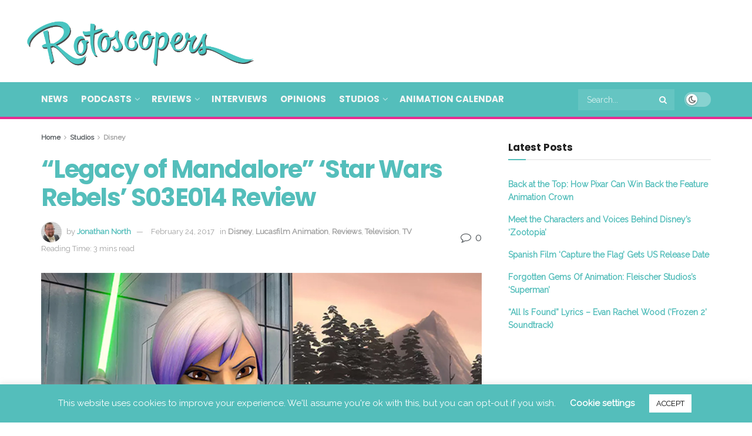

--- FILE ---
content_type: text/html; charset=UTF-8
request_url: https://www.rotoscopers.com/2017/02/24/legacy-of-mandalore-star-wars-rebels-s03e014-review/
body_size: 34378
content:
<!doctype html>
<!--[if lt IE 7]> <html class="no-js lt-ie9 lt-ie8 lt-ie7" lang="en"> <![endif]-->
<!--[if IE 7]>    <html class="no-js lt-ie9 lt-ie8" lang="en"> <![endif]-->
<!--[if IE 8]>    <html class="no-js lt-ie9" lang="en"> <![endif]-->
<!--[if IE 9]>    <html class="no-js lt-ie10" lang="en"> <![endif]-->
<!--[if gt IE 8]><!--> <html class="no-js" lang="en"> <!--<![endif]-->
<head>
<meta http-equiv="Content-Type" content="text/html; charset=UTF-8" />
<meta name='viewport' content='width=device-width, initial-scale=1, user-scalable=yes' />
<link rel="profile" href="https://gmpg.org/xfn/11" />
<link rel="pingback" href="https://www.rotoscopers.com/xmlrpc.php" />
<meta name='robots' content='index, follow, max-image-preview:large, max-snippet:-1, max-video-preview:-1' />
<style>img:is([sizes="auto" i], [sizes^="auto," i]) { contain-intrinsic-size: 3000px 1500px }</style>
<meta property="og:type" content="article">
<meta property="og:title" content="“Legacy of Mandalore” ‘Star Wars Rebels’ S03E014 Review">
<meta property="og:site_name" content="Rotoscopers">
<meta property="og:description" content="I am so glad I got caught up in time to watch this within the first week after it aired. Ever">
<meta property="og:url" content="https://www.rotoscopers.com/2017/02/24/legacy-of-mandalore-star-wars-rebels-s03e014-review/">
<meta property="og:image" content="https://www.rotoscopers.com/wp-content/uploads/2017/02/Sabine.jpg">
<meta property="og:image:height" content="354">
<meta property="og:image:width" content="634">
<meta property="article:published_time" content="2017-02-24T20:52:36-07:00">
<meta property="article:modified_time" content="2017-02-26T16:03:16-07:00">
<meta property="article:author" content="http://jonathanjnorth.blogspot.com/">
<meta property="article:section" content="Disney">
<meta property="article:tag" content="Disney">
<meta property="article:tag" content="Disney XD">
<meta property="article:tag" content="Star Wars">
<meta property="article:tag" content="Star Wars Rebels">
<meta property="article:tag" content="TV Reviews">
<meta name="twitter:card" content="summary_large_image">
<meta name="twitter:title" content="“Legacy of Mandalore” ‘Star Wars Rebels’ S03E014 Review">
<meta name="twitter:description" content="I am so glad I got caught up in time to watch this within the first week after it aired. Ever">
<meta name="twitter:url" content="https://www.rotoscopers.com/2017/02/24/legacy-of-mandalore-star-wars-rebels-s03e014-review/">
<meta name="twitter:site" content="http://jonathanjnorth.blogspot.com/">
<meta name="twitter:image" content="https://www.rotoscopers.com/wp-content/uploads/2017/02/Sabine.jpg">
<meta name="twitter:image:width" content="634">
<meta name="twitter:image:height" content="354">
<script type="text/javascript">
var jnews_ajax_url = '/?ajax-request=jnews'
</script>
<script type="text/javascript">;window.jnews=window.jnews||{},window.jnews.library=window.jnews.library||{},window.jnews.library=function(){"use strict";var e=this;e.win=window,e.doc=document,e.noop=function(){},e.globalBody=e.doc.getElementsByTagName("body")[0],e.globalBody=e.globalBody?e.globalBody:e.doc,e.win.jnewsDataStorage=e.win.jnewsDataStorage||{_storage:new WeakMap,put:function(e,t,n){this._storage.has(e)||this._storage.set(e,new Map),this._storage.get(e).set(t,n)},get:function(e,t){return this._storage.get(e).get(t)},has:function(e,t){return this._storage.has(e)&&this._storage.get(e).has(t)},remove:function(e,t){var n=this._storage.get(e).delete(t);return 0===!this._storage.get(e).size&&this._storage.delete(e),n}},e.windowWidth=function(){return e.win.innerWidth||e.docEl.clientWidth||e.globalBody.clientWidth},e.windowHeight=function(){return e.win.innerHeight||e.docEl.clientHeight||e.globalBody.clientHeight},e.requestAnimationFrame=e.win.requestAnimationFrame||e.win.webkitRequestAnimationFrame||e.win.mozRequestAnimationFrame||e.win.msRequestAnimationFrame||window.oRequestAnimationFrame||function(e){return setTimeout(e,1e3/60)},e.cancelAnimationFrame=e.win.cancelAnimationFrame||e.win.webkitCancelAnimationFrame||e.win.webkitCancelRequestAnimationFrame||e.win.mozCancelAnimationFrame||e.win.msCancelRequestAnimationFrame||e.win.oCancelRequestAnimationFrame||function(e){clearTimeout(e)},e.classListSupport="classList"in document.createElement("_"),e.hasClass=e.classListSupport?function(e,t){return e.classList.contains(t)}:function(e,t){return e.className.indexOf(t)>=0},e.addClass=e.classListSupport?function(t,n){e.hasClass(t,n)||t.classList.add(n)}:function(t,n){e.hasClass(t,n)||(t.className+=" "+n)},e.removeClass=e.classListSupport?function(t,n){e.hasClass(t,n)&&t.classList.remove(n)}:function(t,n){e.hasClass(t,n)&&(t.className=t.className.replace(n,""))},e.objKeys=function(e){var t=[];for(var n in e)Object.prototype.hasOwnProperty.call(e,n)&&t.push(n);return t},e.isObjectSame=function(e,t){var n=!0;return JSON.stringify(e)!==JSON.stringify(t)&&(n=!1),n},e.extend=function(){for(var e,t,n,o=arguments[0]||{},i=1,a=arguments.length;i<a;i++)if(null!==(e=arguments[i]))for(t in e)o!==(n=e[t])&&void 0!==n&&(o[t]=n);return o},e.dataStorage=e.win.jnewsDataStorage,e.isVisible=function(e){return 0!==e.offsetWidth&&0!==e.offsetHeight||e.getBoundingClientRect().length},e.getHeight=function(e){return e.offsetHeight||e.clientHeight||e.getBoundingClientRect().height},e.getWidth=function(e){return e.offsetWidth||e.clientWidth||e.getBoundingClientRect().width},e.supportsPassive=!1;try{var t=Object.defineProperty({},"passive",{get:function(){e.supportsPassive=!0}});"createEvent"in e.doc?e.win.addEventListener("test",null,t):"fireEvent"in e.doc&&e.win.attachEvent("test",null)}catch(e){}e.passiveOption=!!e.supportsPassive&&{passive:!0},e.setStorage=function(e,t){e="jnews-"+e;var n={expired:Math.floor(((new Date).getTime()+432e5)/1e3)};t=Object.assign(n,t);localStorage.setItem(e,JSON.stringify(t))},e.getStorage=function(e){e="jnews-"+e;var t=localStorage.getItem(e);return null!==t&&0<t.length?JSON.parse(localStorage.getItem(e)):{}},e.expiredStorage=function(){var t,n="jnews-";for(var o in localStorage)o.indexOf(n)>-1&&"undefined"!==(t=e.getStorage(o.replace(n,""))).expired&&t.expired<Math.floor((new Date).getTime()/1e3)&&localStorage.removeItem(o)},e.addEvents=function(t,n,o){for(var i in n){var a=["touchstart","touchmove"].indexOf(i)>=0&&!o&&e.passiveOption;"createEvent"in e.doc?t.addEventListener(i,n[i],a):"fireEvent"in e.doc&&t.attachEvent("on"+i,n[i])}},e.removeEvents=function(t,n){for(var o in n)"createEvent"in e.doc?t.removeEventListener(o,n[o]):"fireEvent"in e.doc&&t.detachEvent("on"+o,n[o])},e.triggerEvents=function(t,n,o){var i;o=o||{detail:null};return"createEvent"in e.doc?(!(i=e.doc.createEvent("CustomEvent")||new CustomEvent(n)).initCustomEvent||i.initCustomEvent(n,!0,!1,o),void t.dispatchEvent(i)):"fireEvent"in e.doc?((i=e.doc.createEventObject()).eventType=n,void t.fireEvent("on"+i.eventType,i)):void 0},e.getParents=function(t,n){void 0===n&&(n=e.doc);for(var o=[],i=t.parentNode,a=!1;!a;)if(i){var r=i;r.querySelectorAll(n).length?a=!0:(o.push(r),i=r.parentNode)}else o=[],a=!0;return o},e.forEach=function(e,t,n){for(var o=0,i=e.length;o<i;o++)t.call(n,e[o],o)},e.getText=function(e){return e.innerText||e.textContent},e.setText=function(e,t){var n="object"==typeof t?t.innerText||t.textContent:t;e.innerText&&(e.innerText=n),e.textContent&&(e.textContent=n)},e.httpBuildQuery=function(t){return e.objKeys(t).reduce(function t(n){var o=arguments.length>1&&void 0!==arguments[1]?arguments[1]:null;return function(i,a){var r=n[a];a=encodeURIComponent(a);var s=o?"".concat(o,"[").concat(a,"]"):a;return null==r||"function"==typeof r?(i.push("".concat(s,"=")),i):["number","boolean","string"].includes(typeof r)?(i.push("".concat(s,"=").concat(encodeURIComponent(r))),i):(i.push(e.objKeys(r).reduce(t(r,s),[]).join("&")),i)}}(t),[]).join("&")},e.get=function(t,n,o,i){return o="function"==typeof o?o:e.noop,e.ajax("GET",t,n,o,i)},e.post=function(t,n,o,i){return o="function"==typeof o?o:e.noop,e.ajax("POST",t,n,o,i)},e.ajax=function(t,n,o,i,a){var r=new XMLHttpRequest,s=n,c=e.httpBuildQuery(o);if(t=-1!=["GET","POST"].indexOf(t)?t:"GET",r.open(t,s+("GET"==t?"?"+c:""),!0),"POST"==t&&r.setRequestHeader("Content-type","application/x-www-form-urlencoded"),r.setRequestHeader("X-Requested-With","XMLHttpRequest"),r.onreadystatechange=function(){4===r.readyState&&200<=r.status&&300>r.status&&"function"==typeof i&&i.call(void 0,r.response)},void 0!==a&&!a){return{xhr:r,send:function(){r.send("POST"==t?c:null)}}}return r.send("POST"==t?c:null),{xhr:r}},e.scrollTo=function(t,n,o){function i(e,t,n){this.start=this.position(),this.change=e-this.start,this.currentTime=0,this.increment=20,this.duration=void 0===n?500:n,this.callback=t,this.finish=!1,this.animateScroll()}return Math.easeInOutQuad=function(e,t,n,o){return(e/=o/2)<1?n/2*e*e+t:-n/2*(--e*(e-2)-1)+t},i.prototype.stop=function(){this.finish=!0},i.prototype.move=function(t){e.doc.documentElement.scrollTop=t,e.globalBody.parentNode.scrollTop=t,e.globalBody.scrollTop=t},i.prototype.position=function(){return e.doc.documentElement.scrollTop||e.globalBody.parentNode.scrollTop||e.globalBody.scrollTop},i.prototype.animateScroll=function(){this.currentTime+=this.increment;var t=Math.easeInOutQuad(this.currentTime,this.start,this.change,this.duration);this.move(t),this.currentTime<this.duration&&!this.finish?e.requestAnimationFrame.call(e.win,this.animateScroll.bind(this)):this.callback&&"function"==typeof this.callback&&this.callback()},new i(t,n,o)},e.unwrap=function(t){var n,o=t;e.forEach(t,(function(e,t){n?n+=e:n=e})),o.replaceWith(n)},e.performance={start:function(e){performance.mark(e+"Start")},stop:function(e){performance.mark(e+"End"),performance.measure(e,e+"Start",e+"End")}},e.fps=function(){var t=0,n=0,o=0;!function(){var i=t=0,a=0,r=0,s=document.getElementById("fpsTable"),c=function(t){void 0===document.getElementsByTagName("body")[0]?e.requestAnimationFrame.call(e.win,(function(){c(t)})):document.getElementsByTagName("body")[0].appendChild(t)};null===s&&((s=document.createElement("div")).style.position="fixed",s.style.top="120px",s.style.left="10px",s.style.width="100px",s.style.height="20px",s.style.border="1px solid black",s.style.fontSize="11px",s.style.zIndex="100000",s.style.backgroundColor="white",s.id="fpsTable",c(s));var l=function(){o++,n=Date.now(),(a=(o/(r=(n-t)/1e3)).toPrecision(2))!=i&&(i=a,s.innerHTML=i+"fps"),1<r&&(t=n,o=0),e.requestAnimationFrame.call(e.win,l)};l()}()},e.instr=function(e,t){for(var n=0;n<t.length;n++)if(-1!==e.toLowerCase().indexOf(t[n].toLowerCase()))return!0},e.winLoad=function(t,n){function o(o){if("complete"===e.doc.readyState||"interactive"===e.doc.readyState)return!o||n?setTimeout(t,n||1):t(o),1}o()||e.addEvents(e.win,{load:o})},e.docReady=function(t,n){function o(o){if("complete"===e.doc.readyState||"interactive"===e.doc.readyState)return!o||n?setTimeout(t,n||1):t(o),1}o()||e.addEvents(e.doc,{DOMContentLoaded:o})},e.fireOnce=function(){e.docReady((function(){e.assets=e.assets||[],e.assets.length&&(e.boot(),e.load_assets())}),50)},e.boot=function(){e.length&&e.doc.querySelectorAll("style[media]").forEach((function(e){"not all"==e.getAttribute("media")&&e.removeAttribute("media")}))},e.create_js=function(t,n){var o=e.doc.createElement("script");switch(o.setAttribute("src",t),n){case"defer":o.setAttribute("defer",!0);break;case"async":o.setAttribute("async",!0);break;case"deferasync":o.setAttribute("defer",!0),o.setAttribute("async",!0)}e.globalBody.appendChild(o)},e.load_assets=function(){"object"==typeof e.assets&&e.forEach(e.assets.slice(0),(function(t,n){var o="";t.defer&&(o+="defer"),t.async&&(o+="async"),e.create_js(t.url,o);var i=e.assets.indexOf(t);i>-1&&e.assets.splice(i,1)})),e.assets=jnewsoption.au_scripts=window.jnewsads=[]},e.setCookie=function(e,t,n){var o="";if(n){var i=new Date;i.setTime(i.getTime()+24*n*60*60*1e3),o="; expires="+i.toUTCString()}document.cookie=e+"="+(t||"")+o+"; path=/"},e.getCookie=function(e){for(var t=e+"=",n=document.cookie.split(";"),o=0;o<n.length;o++){for(var i=n[o];" "==i.charAt(0);)i=i.substring(1,i.length);if(0==i.indexOf(t))return i.substring(t.length,i.length)}return null},e.eraseCookie=function(e){document.cookie=e+"=; Path=/; Expires=Thu, 01 Jan 1970 00:00:01 GMT;"},e.docReady((function(){e.globalBody=e.globalBody==e.doc?e.doc.getElementsByTagName("body")[0]:e.globalBody,e.globalBody=e.globalBody?e.globalBody:e.doc})),e.winLoad((function(){e.winLoad((function(){var t=!1;if(void 0!==window.jnewsadmin)if(void 0!==window.file_version_checker){var n=e.objKeys(window.file_version_checker);n.length?n.forEach((function(e){t||"10.0.4"===window.file_version_checker[e]||(t=!0)})):t=!0}else t=!0;t&&(window.jnewsHelper.getMessage(),window.jnewsHelper.getNotice())}),2500)}))},window.jnews.library=new window.jnews.library;</script><meta property="og:title" content="“Legacy of Mandalore” ‘Star Wars Rebels’ S03E014 Review"/>
<meta property="og:description" content="I am so glad I got caught up in time to watch this within the first week after it aired. Ever since Saturday I saw headlines talking about the shocking end to"/>
<meta property="og:image" content="https://www.rotoscopers.com/wp-content/uploads/2017/02/Sabine.jpg"/>
<meta property="og:image:width" content="634" />
<meta property="og:image:height" content="354" />
<meta property="og:type" content="article"/>
<meta property="og:article:published_time" content="2017-02-24 20:52:36"/>
<meta property="og:article:modified_time" content="2017-02-26 16:03:16"/>
<meta property="og:article:tag" content="Disney"/>
<meta property="og:article:tag" content="Disney XD"/>
<meta property="og:article:tag" content="Star Wars"/>
<meta property="og:article:tag" content="Star Wars Rebels"/>
<meta property="og:article:tag" content="TV Reviews"/>
<meta name="twitter:card" content="summary">
<meta name="twitter:title" content="“Legacy of Mandalore” ‘Star Wars Rebels’ S03E014 Review"/>
<meta name="twitter:description" content="I am so glad I got caught up in time to watch this within the first week after it aired. Ever since Saturday I saw headlines talking about the shocking end to"/>
<meta name="twitter:image" content="https://www.rotoscopers.com/wp-content/uploads/2017/02/Sabine.jpg"/>
<meta name="author" content="Jonathan North"/>
<!-- This site is optimized with the Yoast SEO plugin v26.7 - https://yoast.com/wordpress/plugins/seo/ -->
<title>“Legacy of Mandalore” ‘Star Wars Rebels’ S03E014 Review | Rotoscopers</title>
<meta name="description" content="I am so glad I got caught up in time to watch this within the first week after it aired. Ever since Saturday I saw headlines talking about the shocking" />
<link rel="canonical" href="https://www.rotoscopers.com/2017/02/24/legacy-of-mandalore-star-wars-rebels-s03e014-review/" />
<meta property="og:url" content="https://www.rotoscopers.com/2017/02/24/legacy-of-mandalore-star-wars-rebels-s03e014-review/" />
<meta property="og:site_name" content="Rotoscopers" />
<meta property="article:publisher" content="http://www.facebook.com/rotoscopers" />
<meta property="article:published_time" content="2017-02-25T03:52:36+00:00" />
<meta property="article:modified_time" content="2017-02-26T23:03:16+00:00" />
<meta property="og:image" content="https://www.rotoscopers.com/wp-content/uploads/2017/02/Sabine.jpg" />
<meta property="og:image:width" content="634" />
<meta property="og:image:height" content="354" />
<meta property="og:image:type" content="image/jpeg" />
<meta name="author" content="Jonathan North" />
<meta name="twitter:creator" content="@rotoscopers" />
<meta name="twitter:site" content="@rotoscopers" />
<meta name="twitter:label1" content="Written by" />
<meta name="twitter:data1" content="Jonathan North" />
<meta name="twitter:label2" content="Est. reading time" />
<meta name="twitter:data2" content="4 minutes" />
<script type="application/ld+json" class="yoast-schema-graph">{"@context":"https://schema.org","@graph":[{"@type":"Article","@id":"https://www.rotoscopers.com/2017/02/24/legacy-of-mandalore-star-wars-rebels-s03e014-review/#article","isPartOf":{"@id":"https://www.rotoscopers.com/2017/02/24/legacy-of-mandalore-star-wars-rebels-s03e014-review/"},"author":{"name":"Jonathan North","@id":"https://www.rotoscopers.com/#/schema/person/df78d3f1f7392e222847a58b0854c1da"},"headline":"“Legacy of Mandalore” ‘Star Wars Rebels’ S03E014 Review","datePublished":"2017-02-25T03:52:36+00:00","dateModified":"2017-02-26T23:03:16+00:00","mainEntityOfPage":{"@id":"https://www.rotoscopers.com/2017/02/24/legacy-of-mandalore-star-wars-rebels-s03e014-review/"},"wordCount":766,"commentCount":2,"publisher":{"@id":"https://www.rotoscopers.com/#organization"},"image":{"@id":"https://www.rotoscopers.com/2017/02/24/legacy-of-mandalore-star-wars-rebels-s03e014-review/#primaryimage"},"thumbnailUrl":"https://www.rotoscopers.com/wp-content/uploads/2017/02/Sabine.jpg","keywords":["Disney","Disney XD","Star Wars","Star Wars Rebels","TV Reviews"],"articleSection":["Disney","Lucasfilm Animation","Reviews","Television","TV"],"inLanguage":"en","potentialAction":[{"@type":"CommentAction","name":"Comment","target":["https://www.rotoscopers.com/2017/02/24/legacy-of-mandalore-star-wars-rebels-s03e014-review/#respond"]}]},{"@type":"WebPage","@id":"https://www.rotoscopers.com/2017/02/24/legacy-of-mandalore-star-wars-rebels-s03e014-review/","url":"https://www.rotoscopers.com/2017/02/24/legacy-of-mandalore-star-wars-rebels-s03e014-review/","name":"“Legacy of Mandalore” ‘Star Wars Rebels’ S03E014 Review | Rotoscopers","isPartOf":{"@id":"https://www.rotoscopers.com/#website"},"primaryImageOfPage":{"@id":"https://www.rotoscopers.com/2017/02/24/legacy-of-mandalore-star-wars-rebels-s03e014-review/#primaryimage"},"image":{"@id":"https://www.rotoscopers.com/2017/02/24/legacy-of-mandalore-star-wars-rebels-s03e014-review/#primaryimage"},"thumbnailUrl":"https://www.rotoscopers.com/wp-content/uploads/2017/02/Sabine.jpg","datePublished":"2017-02-25T03:52:36+00:00","dateModified":"2017-02-26T23:03:16+00:00","description":"I am so glad I got caught up in time to watch this within the first week after it aired. Ever since Saturday I saw headlines talking about the shocking","inLanguage":"en","potentialAction":[{"@type":"ReadAction","target":["https://www.rotoscopers.com/2017/02/24/legacy-of-mandalore-star-wars-rebels-s03e014-review/"]}]},{"@type":"ImageObject","inLanguage":"en","@id":"https://www.rotoscopers.com/2017/02/24/legacy-of-mandalore-star-wars-rebels-s03e014-review/#primaryimage","url":"https://www.rotoscopers.com/wp-content/uploads/2017/02/Sabine.jpg","contentUrl":"https://www.rotoscopers.com/wp-content/uploads/2017/02/Sabine.jpg","width":634,"height":354},{"@type":"WebSite","@id":"https://www.rotoscopers.com/#website","url":"https://www.rotoscopers.com/","name":"Rotoscopers","description":"Animation News, Reviews, Interviews, Podcasts &amp; Videos!","publisher":{"@id":"https://www.rotoscopers.com/#organization"},"potentialAction":[{"@type":"SearchAction","target":{"@type":"EntryPoint","urlTemplate":"https://www.rotoscopers.com/?s={search_term_string}"},"query-input":{"@type":"PropertyValueSpecification","valueRequired":true,"valueName":"search_term_string"}}],"inLanguage":"en"},{"@type":"Organization","@id":"https://www.rotoscopers.com/#organization","name":"Rotoscopers","url":"https://www.rotoscopers.com/","logo":{"@type":"ImageObject","inLanguage":"en","@id":"https://www.rotoscopers.com/#/schema/logo/image/","url":"https://www.rotoscopers.com/wp-content/uploads/2017/03/Rotoscopers-Website-Logo-no-background-LARGE.png","contentUrl":"https://www.rotoscopers.com/wp-content/uploads/2017/03/Rotoscopers-Website-Logo-no-background-LARGE.png","width":1426,"height":359,"caption":"Rotoscopers"},"image":{"@id":"https://www.rotoscopers.com/#/schema/logo/image/"},"sameAs":["http://www.facebook.com/rotoscopers","https://x.com/rotoscopers","http://www.instagram.com/rotoscopers","http://www.pinterest.com/rotoscopers","http://www.youtube.com/therotoscopers"]},{"@type":"Person","@id":"https://www.rotoscopers.com/#/schema/person/df78d3f1f7392e222847a58b0854c1da","name":"Jonathan North","image":{"@type":"ImageObject","inLanguage":"en","@id":"https://www.rotoscopers.com/#/schema/person/image/","url":"https://secure.gravatar.com/avatar/5d01968d86a39febf1ed38ff0a20a9d3?s=96&d=mm&r=g","contentUrl":"https://secure.gravatar.com/avatar/5d01968d86a39febf1ed38ff0a20a9d3?s=96&d=mm&r=g","caption":"Jonathan North"},"description":"Jonathan North is writer, photographer, video editor, and animation fan from Iowa. He studied advertising and design at Iowa State University, and also has degrees in multimedia and art. His favorite movie is Fantasia, and his favorite cartoon is Gravity Falls. Or maybe Steven Universe. He can’t decide. You can find more of his work on his blog, as well as his Podcast and YouTube channel, where he reviews animation, movies, TV, or whatever else his guests feel like talking about. You can find him on Facebook, Twitter, and Instagram, @jonjnorth.","sameAs":["http://jonathanjnorth.blogspot.com/"],"url":"https://www.rotoscopers.com/author/jonathan-north/"}]}</script>
<!-- / Yoast SEO plugin. -->
<link rel='dns-prefetch' href='//fonts.googleapis.com' />
<link rel='preconnect' href='https://fonts.gstatic.com' />
<link rel="alternate" type="application/rss+xml" title="Rotoscopers &raquo; Feed" href="https://www.rotoscopers.com/feed/" />
<link rel="alternate" type="application/rss+xml" title="Rotoscopers &raquo; Comments Feed" href="https://www.rotoscopers.com/comments/feed/" />
<script type="text/javascript" id="wpp-js" src="https://www.rotoscopers.com/wp-content/plugins/wordpress-popular-posts/assets/js/wpp.js?ver=7.3.6" data-sampling="0" data-sampling-rate="100" data-api-url="https://www.rotoscopers.com/wp-json/wordpress-popular-posts" data-post-id="42957" data-token="041a1890bb" data-lang="0" data-debug="1"></script>
<link rel="alternate" type="application/rss+xml" title="Rotoscopers &raquo; “Legacy of Mandalore” ‘Star Wars Rebels’ S03E014 Review Comments Feed" href="https://www.rotoscopers.com/2017/02/24/legacy-of-mandalore-star-wars-rebels-s03e014-review/feed/" />
<script type="text/javascript">
/* <![CDATA[ */
window._wpemojiSettings = {"baseUrl":"https:\/\/s.w.org\/images\/core\/emoji\/15.0.3\/72x72\/","ext":".png","svgUrl":"https:\/\/s.w.org\/images\/core\/emoji\/15.0.3\/svg\/","svgExt":".svg","source":{"concatemoji":"https:\/\/www.rotoscopers.com\/wp-includes\/js\/wp-emoji-release.min.js?ver=6.7.4"}};
/*! This file is auto-generated */
!function(i,n){var o,s,e;function c(e){try{var t={supportTests:e,timestamp:(new Date).valueOf()};sessionStorage.setItem(o,JSON.stringify(t))}catch(e){}}function p(e,t,n){e.clearRect(0,0,e.canvas.width,e.canvas.height),e.fillText(t,0,0);var t=new Uint32Array(e.getImageData(0,0,e.canvas.width,e.canvas.height).data),r=(e.clearRect(0,0,e.canvas.width,e.canvas.height),e.fillText(n,0,0),new Uint32Array(e.getImageData(0,0,e.canvas.width,e.canvas.height).data));return t.every(function(e,t){return e===r[t]})}function u(e,t,n){switch(t){case"flag":return n(e,"\ud83c\udff3\ufe0f\u200d\u26a7\ufe0f","\ud83c\udff3\ufe0f\u200b\u26a7\ufe0f")?!1:!n(e,"\ud83c\uddfa\ud83c\uddf3","\ud83c\uddfa\u200b\ud83c\uddf3")&&!n(e,"\ud83c\udff4\udb40\udc67\udb40\udc62\udb40\udc65\udb40\udc6e\udb40\udc67\udb40\udc7f","\ud83c\udff4\u200b\udb40\udc67\u200b\udb40\udc62\u200b\udb40\udc65\u200b\udb40\udc6e\u200b\udb40\udc67\u200b\udb40\udc7f");case"emoji":return!n(e,"\ud83d\udc26\u200d\u2b1b","\ud83d\udc26\u200b\u2b1b")}return!1}function f(e,t,n){var r="undefined"!=typeof WorkerGlobalScope&&self instanceof WorkerGlobalScope?new OffscreenCanvas(300,150):i.createElement("canvas"),a=r.getContext("2d",{willReadFrequently:!0}),o=(a.textBaseline="top",a.font="600 32px Arial",{});return e.forEach(function(e){o[e]=t(a,e,n)}),o}function t(e){var t=i.createElement("script");t.src=e,t.defer=!0,i.head.appendChild(t)}"undefined"!=typeof Promise&&(o="wpEmojiSettingsSupports",s=["flag","emoji"],n.supports={everything:!0,everythingExceptFlag:!0},e=new Promise(function(e){i.addEventListener("DOMContentLoaded",e,{once:!0})}),new Promise(function(t){var n=function(){try{var e=JSON.parse(sessionStorage.getItem(o));if("object"==typeof e&&"number"==typeof e.timestamp&&(new Date).valueOf()<e.timestamp+604800&&"object"==typeof e.supportTests)return e.supportTests}catch(e){}return null}();if(!n){if("undefined"!=typeof Worker&&"undefined"!=typeof OffscreenCanvas&&"undefined"!=typeof URL&&URL.createObjectURL&&"undefined"!=typeof Blob)try{var e="postMessage("+f.toString()+"("+[JSON.stringify(s),u.toString(),p.toString()].join(",")+"));",r=new Blob([e],{type:"text/javascript"}),a=new Worker(URL.createObjectURL(r),{name:"wpTestEmojiSupports"});return void(a.onmessage=function(e){c(n=e.data),a.terminate(),t(n)})}catch(e){}c(n=f(s,u,p))}t(n)}).then(function(e){for(var t in e)n.supports[t]=e[t],n.supports.everything=n.supports.everything&&n.supports[t],"flag"!==t&&(n.supports.everythingExceptFlag=n.supports.everythingExceptFlag&&n.supports[t]);n.supports.everythingExceptFlag=n.supports.everythingExceptFlag&&!n.supports.flag,n.DOMReady=!1,n.readyCallback=function(){n.DOMReady=!0}}).then(function(){return e}).then(function(){var e;n.supports.everything||(n.readyCallback(),(e=n.source||{}).concatemoji?t(e.concatemoji):e.wpemoji&&e.twemoji&&(t(e.twemoji),t(e.wpemoji)))}))}((window,document),window._wpemojiSettings);
/* ]]> */
</script>
<style id='wp-emoji-styles-inline-css' type='text/css'>
img.wp-smiley, img.emoji {
display: inline !important;
border: none !important;
box-shadow: none !important;
height: 1em !important;
width: 1em !important;
margin: 0 0.07em !important;
vertical-align: -0.1em !important;
background: none !important;
padding: 0 !important;
}
</style>
<link rel='stylesheet' id='wp-block-library-css' href='https://www.rotoscopers.com/wp-includes/css/dist/block-library/style.min.css?ver=6.7.4' type='text/css' media='all' />
<style id='classic-theme-styles-inline-css' type='text/css'>
/*! This file is auto-generated */
.wp-block-button__link{color:#fff;background-color:#32373c;border-radius:9999px;box-shadow:none;text-decoration:none;padding:calc(.667em + 2px) calc(1.333em + 2px);font-size:1.125em}.wp-block-file__button{background:#32373c;color:#fff;text-decoration:none}
</style>
<style id='global-styles-inline-css' type='text/css'>
:root{--wp--preset--aspect-ratio--square: 1;--wp--preset--aspect-ratio--4-3: 4/3;--wp--preset--aspect-ratio--3-4: 3/4;--wp--preset--aspect-ratio--3-2: 3/2;--wp--preset--aspect-ratio--2-3: 2/3;--wp--preset--aspect-ratio--16-9: 16/9;--wp--preset--aspect-ratio--9-16: 9/16;--wp--preset--color--black: #000000;--wp--preset--color--cyan-bluish-gray: #abb8c3;--wp--preset--color--white: #ffffff;--wp--preset--color--pale-pink: #f78da7;--wp--preset--color--vivid-red: #cf2e2e;--wp--preset--color--luminous-vivid-orange: #ff6900;--wp--preset--color--luminous-vivid-amber: #fcb900;--wp--preset--color--light-green-cyan: #7bdcb5;--wp--preset--color--vivid-green-cyan: #00d084;--wp--preset--color--pale-cyan-blue: #8ed1fc;--wp--preset--color--vivid-cyan-blue: #0693e3;--wp--preset--color--vivid-purple: #9b51e0;--wp--preset--gradient--vivid-cyan-blue-to-vivid-purple: linear-gradient(135deg,rgba(6,147,227,1) 0%,rgb(155,81,224) 100%);--wp--preset--gradient--light-green-cyan-to-vivid-green-cyan: linear-gradient(135deg,rgb(122,220,180) 0%,rgb(0,208,130) 100%);--wp--preset--gradient--luminous-vivid-amber-to-luminous-vivid-orange: linear-gradient(135deg,rgba(252,185,0,1) 0%,rgba(255,105,0,1) 100%);--wp--preset--gradient--luminous-vivid-orange-to-vivid-red: linear-gradient(135deg,rgba(255,105,0,1) 0%,rgb(207,46,46) 100%);--wp--preset--gradient--very-light-gray-to-cyan-bluish-gray: linear-gradient(135deg,rgb(238,238,238) 0%,rgb(169,184,195) 100%);--wp--preset--gradient--cool-to-warm-spectrum: linear-gradient(135deg,rgb(74,234,220) 0%,rgb(151,120,209) 20%,rgb(207,42,186) 40%,rgb(238,44,130) 60%,rgb(251,105,98) 80%,rgb(254,248,76) 100%);--wp--preset--gradient--blush-light-purple: linear-gradient(135deg,rgb(255,206,236) 0%,rgb(152,150,240) 100%);--wp--preset--gradient--blush-bordeaux: linear-gradient(135deg,rgb(254,205,165) 0%,rgb(254,45,45) 50%,rgb(107,0,62) 100%);--wp--preset--gradient--luminous-dusk: linear-gradient(135deg,rgb(255,203,112) 0%,rgb(199,81,192) 50%,rgb(65,88,208) 100%);--wp--preset--gradient--pale-ocean: linear-gradient(135deg,rgb(255,245,203) 0%,rgb(182,227,212) 50%,rgb(51,167,181) 100%);--wp--preset--gradient--electric-grass: linear-gradient(135deg,rgb(202,248,128) 0%,rgb(113,206,126) 100%);--wp--preset--gradient--midnight: linear-gradient(135deg,rgb(2,3,129) 0%,rgb(40,116,252) 100%);--wp--preset--font-size--small: 13px;--wp--preset--font-size--medium: 20px;--wp--preset--font-size--large: 36px;--wp--preset--font-size--x-large: 42px;--wp--preset--spacing--20: 0.44rem;--wp--preset--spacing--30: 0.67rem;--wp--preset--spacing--40: 1rem;--wp--preset--spacing--50: 1.5rem;--wp--preset--spacing--60: 2.25rem;--wp--preset--spacing--70: 3.38rem;--wp--preset--spacing--80: 5.06rem;--wp--preset--shadow--natural: 6px 6px 9px rgba(0, 0, 0, 0.2);--wp--preset--shadow--deep: 12px 12px 50px rgba(0, 0, 0, 0.4);--wp--preset--shadow--sharp: 6px 6px 0px rgba(0, 0, 0, 0.2);--wp--preset--shadow--outlined: 6px 6px 0px -3px rgba(255, 255, 255, 1), 6px 6px rgba(0, 0, 0, 1);--wp--preset--shadow--crisp: 6px 6px 0px rgba(0, 0, 0, 1);}:where(.is-layout-flex){gap: 0.5em;}:where(.is-layout-grid){gap: 0.5em;}body .is-layout-flex{display: flex;}.is-layout-flex{flex-wrap: wrap;align-items: center;}.is-layout-flex > :is(*, div){margin: 0;}body .is-layout-grid{display: grid;}.is-layout-grid > :is(*, div){margin: 0;}:where(.wp-block-columns.is-layout-flex){gap: 2em;}:where(.wp-block-columns.is-layout-grid){gap: 2em;}:where(.wp-block-post-template.is-layout-flex){gap: 1.25em;}:where(.wp-block-post-template.is-layout-grid){gap: 1.25em;}.has-black-color{color: var(--wp--preset--color--black) !important;}.has-cyan-bluish-gray-color{color: var(--wp--preset--color--cyan-bluish-gray) !important;}.has-white-color{color: var(--wp--preset--color--white) !important;}.has-pale-pink-color{color: var(--wp--preset--color--pale-pink) !important;}.has-vivid-red-color{color: var(--wp--preset--color--vivid-red) !important;}.has-luminous-vivid-orange-color{color: var(--wp--preset--color--luminous-vivid-orange) !important;}.has-luminous-vivid-amber-color{color: var(--wp--preset--color--luminous-vivid-amber) !important;}.has-light-green-cyan-color{color: var(--wp--preset--color--light-green-cyan) !important;}.has-vivid-green-cyan-color{color: var(--wp--preset--color--vivid-green-cyan) !important;}.has-pale-cyan-blue-color{color: var(--wp--preset--color--pale-cyan-blue) !important;}.has-vivid-cyan-blue-color{color: var(--wp--preset--color--vivid-cyan-blue) !important;}.has-vivid-purple-color{color: var(--wp--preset--color--vivid-purple) !important;}.has-black-background-color{background-color: var(--wp--preset--color--black) !important;}.has-cyan-bluish-gray-background-color{background-color: var(--wp--preset--color--cyan-bluish-gray) !important;}.has-white-background-color{background-color: var(--wp--preset--color--white) !important;}.has-pale-pink-background-color{background-color: var(--wp--preset--color--pale-pink) !important;}.has-vivid-red-background-color{background-color: var(--wp--preset--color--vivid-red) !important;}.has-luminous-vivid-orange-background-color{background-color: var(--wp--preset--color--luminous-vivid-orange) !important;}.has-luminous-vivid-amber-background-color{background-color: var(--wp--preset--color--luminous-vivid-amber) !important;}.has-light-green-cyan-background-color{background-color: var(--wp--preset--color--light-green-cyan) !important;}.has-vivid-green-cyan-background-color{background-color: var(--wp--preset--color--vivid-green-cyan) !important;}.has-pale-cyan-blue-background-color{background-color: var(--wp--preset--color--pale-cyan-blue) !important;}.has-vivid-cyan-blue-background-color{background-color: var(--wp--preset--color--vivid-cyan-blue) !important;}.has-vivid-purple-background-color{background-color: var(--wp--preset--color--vivid-purple) !important;}.has-black-border-color{border-color: var(--wp--preset--color--black) !important;}.has-cyan-bluish-gray-border-color{border-color: var(--wp--preset--color--cyan-bluish-gray) !important;}.has-white-border-color{border-color: var(--wp--preset--color--white) !important;}.has-pale-pink-border-color{border-color: var(--wp--preset--color--pale-pink) !important;}.has-vivid-red-border-color{border-color: var(--wp--preset--color--vivid-red) !important;}.has-luminous-vivid-orange-border-color{border-color: var(--wp--preset--color--luminous-vivid-orange) !important;}.has-luminous-vivid-amber-border-color{border-color: var(--wp--preset--color--luminous-vivid-amber) !important;}.has-light-green-cyan-border-color{border-color: var(--wp--preset--color--light-green-cyan) !important;}.has-vivid-green-cyan-border-color{border-color: var(--wp--preset--color--vivid-green-cyan) !important;}.has-pale-cyan-blue-border-color{border-color: var(--wp--preset--color--pale-cyan-blue) !important;}.has-vivid-cyan-blue-border-color{border-color: var(--wp--preset--color--vivid-cyan-blue) !important;}.has-vivid-purple-border-color{border-color: var(--wp--preset--color--vivid-purple) !important;}.has-vivid-cyan-blue-to-vivid-purple-gradient-background{background: var(--wp--preset--gradient--vivid-cyan-blue-to-vivid-purple) !important;}.has-light-green-cyan-to-vivid-green-cyan-gradient-background{background: var(--wp--preset--gradient--light-green-cyan-to-vivid-green-cyan) !important;}.has-luminous-vivid-amber-to-luminous-vivid-orange-gradient-background{background: var(--wp--preset--gradient--luminous-vivid-amber-to-luminous-vivid-orange) !important;}.has-luminous-vivid-orange-to-vivid-red-gradient-background{background: var(--wp--preset--gradient--luminous-vivid-orange-to-vivid-red) !important;}.has-very-light-gray-to-cyan-bluish-gray-gradient-background{background: var(--wp--preset--gradient--very-light-gray-to-cyan-bluish-gray) !important;}.has-cool-to-warm-spectrum-gradient-background{background: var(--wp--preset--gradient--cool-to-warm-spectrum) !important;}.has-blush-light-purple-gradient-background{background: var(--wp--preset--gradient--blush-light-purple) !important;}.has-blush-bordeaux-gradient-background{background: var(--wp--preset--gradient--blush-bordeaux) !important;}.has-luminous-dusk-gradient-background{background: var(--wp--preset--gradient--luminous-dusk) !important;}.has-pale-ocean-gradient-background{background: var(--wp--preset--gradient--pale-ocean) !important;}.has-electric-grass-gradient-background{background: var(--wp--preset--gradient--electric-grass) !important;}.has-midnight-gradient-background{background: var(--wp--preset--gradient--midnight) !important;}.has-small-font-size{font-size: var(--wp--preset--font-size--small) !important;}.has-medium-font-size{font-size: var(--wp--preset--font-size--medium) !important;}.has-large-font-size{font-size: var(--wp--preset--font-size--large) !important;}.has-x-large-font-size{font-size: var(--wp--preset--font-size--x-large) !important;}
:where(.wp-block-post-template.is-layout-flex){gap: 1.25em;}:where(.wp-block-post-template.is-layout-grid){gap: 1.25em;}
:where(.wp-block-columns.is-layout-flex){gap: 2em;}:where(.wp-block-columns.is-layout-grid){gap: 2em;}
:root :where(.wp-block-pullquote){font-size: 1.5em;line-height: 1.6;}
</style>
<link rel='stylesheet' id='cookie-law-info-css' href='https://www.rotoscopers.com/wp-content/plugins/cookie-law-info/legacy/public/css/cookie-law-info-public.css?ver=3.3.9.1' type='text/css' media='all' />
<link rel='stylesheet' id='cookie-law-info-gdpr-css' href='https://www.rotoscopers.com/wp-content/plugins/cookie-law-info/legacy/public/css/cookie-law-info-gdpr.css?ver=3.3.9.1' type='text/css' media='all' />
<link rel='stylesheet' id='wordpress-popular-posts-css-css' href='https://www.rotoscopers.com/wp-content/plugins/wordpress-popular-posts/assets/css/wpp.css?ver=7.3.6' type='text/css' media='all' />
<link rel='stylesheet' id='elementor-frontend-css' href='https://www.rotoscopers.com/wp-content/plugins/elementor/assets/css/frontend.min.css?ver=3.27.6' type='text/css' media='all' />
<style id='akismet-widget-style-inline-css' type='text/css'>
.a-stats {
--akismet-color-mid-green: #357b49;
--akismet-color-white: #fff;
--akismet-color-light-grey: #f6f7f7;
max-width: 350px;
width: auto;
}
.a-stats * {
all: unset;
box-sizing: border-box;
}
.a-stats strong {
font-weight: 600;
}
.a-stats a.a-stats__link,
.a-stats a.a-stats__link:visited,
.a-stats a.a-stats__link:active {
background: var(--akismet-color-mid-green);
border: none;
box-shadow: none;
border-radius: 8px;
color: var(--akismet-color-white);
cursor: pointer;
display: block;
font-family: -apple-system, BlinkMacSystemFont, 'Segoe UI', 'Roboto', 'Oxygen-Sans', 'Ubuntu', 'Cantarell', 'Helvetica Neue', sans-serif;
font-weight: 500;
padding: 12px;
text-align: center;
text-decoration: none;
transition: all 0.2s ease;
}
/* Extra specificity to deal with TwentyTwentyOne focus style */
.widget .a-stats a.a-stats__link:focus {
background: var(--akismet-color-mid-green);
color: var(--akismet-color-white);
text-decoration: none;
}
.a-stats a.a-stats__link:hover {
filter: brightness(110%);
box-shadow: 0 4px 12px rgba(0, 0, 0, 0.06), 0 0 2px rgba(0, 0, 0, 0.16);
}
.a-stats .count {
color: var(--akismet-color-white);
display: block;
font-size: 1.5em;
line-height: 1.4;
padding: 0 13px;
white-space: nowrap;
}
</style>
<link crossorigin="anonymous" rel='stylesheet' id='jeg_customizer_font-css' href='//fonts.googleapis.com/css?family=Raleway%3Areguler%7CPoppins%3A700&#038;display=swap&#038;ver=1.3.0' type='text/css' media='all' />
<link rel='stylesheet' id='font-awesome-css' href='https://www.rotoscopers.com/wp-content/plugins/elementor/assets/lib/font-awesome/css/font-awesome.min.css?ver=4.7.0' type='text/css' media='all' />
<link rel='stylesheet' id='jnews-frontend-css' href='https://www.rotoscopers.com/wp-content/themes/jnews/assets/dist/frontend.min.css?ver=12.0.3' type='text/css' media='all' />
<link rel='stylesheet' id='jnews-elementor-css' href='https://www.rotoscopers.com/wp-content/themes/jnews/assets/css/elementor-frontend.css?ver=12.0.3' type='text/css' media='all' />
<link rel='stylesheet' id='jnews-style-css' href='https://www.rotoscopers.com/wp-content/themes/jnews/style.css?ver=12.0.3' type='text/css' media='all' />
<link rel='stylesheet' id='jnews-darkmode-css' href='https://www.rotoscopers.com/wp-content/themes/jnews/assets/css/darkmode.css?ver=12.0.3' type='text/css' media='all' />
<link rel='stylesheet' id='jnews-scheme-css' href='https://www.rotoscopers.com/wp-content/themes/jnews/data/import/magazine/scheme.css?ver=12.0.3' type='text/css' media='all' />
<link rel='stylesheet' id='jnews-social-login-style-css' href='https://www.rotoscopers.com/wp-content/plugins/jnews-social-login/assets/css/plugin.css?ver=11.0.4' type='text/css' media='all' />
<link rel='stylesheet' id='jnews-select-share-css' href='https://www.rotoscopers.com/wp-content/plugins/jnews-social-share/assets/css/plugin.css' type='text/css' media='all' />
<script type="text/javascript" src="https://www.rotoscopers.com/wp-includes/js/jquery/jquery.min.js?ver=3.7.1" id="jquery-core-js"></script>
<script type="text/javascript" src="https://www.rotoscopers.com/wp-includes/js/jquery/jquery-migrate.min.js?ver=3.4.1" id="jquery-migrate-js"></script>
<script type="text/javascript" id="cookie-law-info-js-extra">
/* <![CDATA[ */
var Cli_Data = {"nn_cookie_ids":[],"cookielist":[],"non_necessary_cookies":[],"ccpaEnabled":"","ccpaRegionBased":"","ccpaBarEnabled":"","strictlyEnabled":["necessary","obligatoire"],"ccpaType":"gdpr","js_blocking":"","custom_integration":"","triggerDomRefresh":"","secure_cookies":""};
var cli_cookiebar_settings = {"animate_speed_hide":"500","animate_speed_show":"500","background":"#54bebb","border":"#b1a6a6c2","border_on":"","button_1_button_colour":"#ffffff","button_1_button_hover":"#cccccc","button_1_link_colour":"#000000","button_1_as_button":"1","button_1_new_win":"","button_2_button_colour":"#333","button_2_button_hover":"#292929","button_2_link_colour":"#444","button_2_as_button":"","button_2_hidebar":"","button_3_button_colour":"#000","button_3_button_hover":"#000000","button_3_link_colour":"#fff","button_3_as_button":"1","button_3_new_win":"","button_4_button_colour":"#000","button_4_button_hover":"#000000","button_4_link_colour":"#ffffff","button_4_as_button":"","button_7_button_colour":"#61a229","button_7_button_hover":"#4e8221","button_7_link_colour":"#fff","button_7_as_button":"1","button_7_new_win":"","font_family":"inherit","header_fix":"","notify_animate_hide":"1","notify_animate_show":"","notify_div_id":"#cookie-law-info-bar","notify_position_horizontal":"right","notify_position_vertical":"bottom","scroll_close":"","scroll_close_reload":"","accept_close_reload":"","reject_close_reload":"","showagain_tab":"","showagain_background":"#fff","showagain_border":"#000","showagain_div_id":"#cookie-law-info-again","showagain_x_position":"100px","text":"#ffffff","show_once_yn":"","show_once":"10000","logging_on":"","as_popup":"","popup_overlay":"1","bar_heading_text":"","cookie_bar_as":"banner","popup_showagain_position":"bottom-right","widget_position":"left"};
var log_object = {"ajax_url":"https:\/\/www.rotoscopers.com\/wp-admin\/admin-ajax.php"};
/* ]]> */
</script>
<script type="text/javascript" src="https://www.rotoscopers.com/wp-content/plugins/cookie-law-info/legacy/public/js/cookie-law-info-public.js?ver=3.3.9.1" id="cookie-law-info-js"></script>
<link rel="https://api.w.org/" href="https://www.rotoscopers.com/wp-json/" /><link rel="alternate" title="JSON" type="application/json" href="https://www.rotoscopers.com/wp-json/wp/v2/posts/42957" /><link rel="EditURI" type="application/rsd+xml" title="RSD" href="https://www.rotoscopers.com/xmlrpc.php?rsd" />
<meta name="generator" content="WordPress 6.7.4" />
<link rel='shortlink' href='https://www.rotoscopers.com/?p=42957' />
<link rel="alternate" title="oEmbed (JSON)" type="application/json+oembed" href="https://www.rotoscopers.com/wp-json/oembed/1.0/embed?url=https%3A%2F%2Fwww.rotoscopers.com%2F2017%2F02%2F24%2Flegacy-of-mandalore-star-wars-rebels-s03e014-review%2F" />
<link rel="alternate" title="oEmbed (XML)" type="text/xml+oembed" href="https://www.rotoscopers.com/wp-json/oembed/1.0/embed?url=https%3A%2F%2Fwww.rotoscopers.com%2F2017%2F02%2F24%2Flegacy-of-mandalore-star-wars-rebels-s03e014-review%2F&#038;format=xml" />
<style id="wpp-loading-animation-styles">@-webkit-keyframes bgslide{from{background-position-x:0}to{background-position-x:-200%}}@keyframes bgslide{from{background-position-x:0}to{background-position-x:-200%}}.wpp-widget-block-placeholder,.wpp-shortcode-placeholder{margin:0 auto;width:60px;height:3px;background:#dd3737;background:linear-gradient(90deg,#dd3737 0%,#571313 10%,#dd3737 100%);background-size:200% auto;border-radius:3px;-webkit-animation:bgslide 1s infinite linear;animation:bgslide 1s infinite linear}</style>
<meta name="generator" content="Elementor 3.27.6; features: additional_custom_breakpoints; settings: css_print_method-external, google_font-enabled, font_display-auto">
<style>
.e-con.e-parent:nth-of-type(n+4):not(.e-lazyloaded):not(.e-no-lazyload),
.e-con.e-parent:nth-of-type(n+4):not(.e-lazyloaded):not(.e-no-lazyload) * {
background-image: none !important;
}
@media screen and (max-height: 1024px) {
.e-con.e-parent:nth-of-type(n+3):not(.e-lazyloaded):not(.e-no-lazyload),
.e-con.e-parent:nth-of-type(n+3):not(.e-lazyloaded):not(.e-no-lazyload) * {
background-image: none !important;
}
}
@media screen and (max-height: 640px) {
.e-con.e-parent:nth-of-type(n+2):not(.e-lazyloaded):not(.e-no-lazyload),
.e-con.e-parent:nth-of-type(n+2):not(.e-lazyloaded):not(.e-no-lazyload) * {
background-image: none !important;
}
}
</style>
<link rel="amphtml" href="https://www.rotoscopers.com/2017/02/24/legacy-of-mandalore-star-wars-rebels-s03e014-review/amp/"><script type='application/ld+json'>{"@context":"http:\/\/schema.org","@type":"Organization","@id":"https:\/\/www.rotoscopers.com\/#organization","url":"https:\/\/www.rotoscopers.com\/","name":"","logo":{"@type":"ImageObject","url":""},"sameAs":["https:\/\/www.youtube.com\/user\/therotoscopers\/","http:\/\/instagram.com\/rotoscopers","https:\/\/twitter.com\/rotoscopers","https:\/\/facebook.com\/rotoscopers","http:\/\/www.pinterest.com\/rotoscopers"]}</script>
<script type='application/ld+json'>{"@context":"http:\/\/schema.org","@type":"WebSite","@id":"https:\/\/www.rotoscopers.com\/#website","url":"https:\/\/www.rotoscopers.com\/","name":"","potentialAction":{"@type":"SearchAction","target":"https:\/\/www.rotoscopers.com\/?s={search_term_string}","query-input":"required name=search_term_string"}}</script>
<link rel="icon" href="https://www.rotoscopers.com/wp-content/uploads/2019/05/cropped-Rotoscopers-Logo-Favicon-32x32.jpg" sizes="32x32" />
<link rel="icon" href="https://www.rotoscopers.com/wp-content/uploads/2019/05/cropped-Rotoscopers-Logo-Favicon-192x192.jpg" sizes="192x192" />
<link rel="apple-touch-icon" href="https://www.rotoscopers.com/wp-content/uploads/2019/05/cropped-Rotoscopers-Logo-Favicon-180x180.jpg" />
<meta name="msapplication-TileImage" content="https://www.rotoscopers.com/wp-content/uploads/2019/05/cropped-Rotoscopers-Logo-Favicon-270x270.jpg" />
<style id="jeg_dynamic_css" type="text/css" data-type="jeg_custom-css">.jeg_container, .jeg_content, .jeg_boxed .jeg_main .jeg_container, .jeg_autoload_separator { background-color : #ffffff; } body { --j-body-color : #53585c; --j-accent-color : #54bebb; --j-alt-color : #e62c91; --j-heading-color : #212121; --j-entry-color : #111111; } body,.jeg_newsfeed_list .tns-outer .tns-controls button,.jeg_filter_button,.owl-carousel .owl-nav div,.jeg_readmore,.jeg_hero_style_7 .jeg_post_meta a,.widget_calendar thead th,.widget_calendar tfoot a,.jeg_socialcounter a,.entry-header .jeg_meta_like a,.entry-header .jeg_meta_comment a,.entry-header .jeg_meta_donation a,.entry-header .jeg_meta_bookmark a,.entry-content tbody tr:hover,.entry-content th,.jeg_splitpost_nav li:hover a,#breadcrumbs a,.jeg_author_socials a:hover,.jeg_footer_content a,.jeg_footer_bottom a,.jeg_cartcontent,.woocommerce .woocommerce-breadcrumb a { color : #53585c; } a, .jeg_menu_style_5>li>a:hover, .jeg_menu_style_5>li.sfHover>a, .jeg_menu_style_5>li.current-menu-item>a, .jeg_menu_style_5>li.current-menu-ancestor>a, .jeg_navbar .jeg_menu:not(.jeg_main_menu)>li>a:hover, .jeg_midbar .jeg_menu:not(.jeg_main_menu)>li>a:hover, .jeg_side_tabs li.active, .jeg_block_heading_5 strong, .jeg_block_heading_6 strong, .jeg_block_heading_7 strong, .jeg_block_heading_8 strong, .jeg_subcat_list li a:hover, .jeg_subcat_list li button:hover, .jeg_pl_lg_7 .jeg_thumb .jeg_post_category a, .jeg_pl_xs_2:before, .jeg_pl_xs_4 .jeg_postblock_content:before, .jeg_postblock .jeg_post_title a:hover, .jeg_hero_style_6 .jeg_post_title a:hover, .jeg_sidefeed .jeg_pl_xs_3 .jeg_post_title a:hover, .widget_jnews_popular .jeg_post_title a:hover, .jeg_meta_author a, .widget_archive li a:hover, .widget_pages li a:hover, .widget_meta li a:hover, .widget_recent_entries li a:hover, .widget_rss li a:hover, .widget_rss cite, .widget_categories li a:hover, .widget_categories li.current-cat>a, #breadcrumbs a:hover, .jeg_share_count .counts, .commentlist .bypostauthor>.comment-body>.comment-author>.fn, span.required, .jeg_review_title, .bestprice .price, .authorlink a:hover, .jeg_vertical_playlist .jeg_video_playlist_play_icon, .jeg_vertical_playlist .jeg_video_playlist_item.active .jeg_video_playlist_thumbnail:before, .jeg_horizontal_playlist .jeg_video_playlist_play, .woocommerce li.product .pricegroup .button, .widget_display_forums li a:hover, .widget_display_topics li:before, .widget_display_replies li:before, .widget_display_views li:before, .bbp-breadcrumb a:hover, .jeg_mobile_menu li.sfHover>a, .jeg_mobile_menu li a:hover, .split-template-6 .pagenum, .jeg_mobile_menu_style_5>li>a:hover, .jeg_mobile_menu_style_5>li.sfHover>a, .jeg_mobile_menu_style_5>li.current-menu-item>a, .jeg_mobile_menu_style_5>li.current-menu-ancestor>a { color : #54bebb; } .jeg_menu_style_1>li>a:before, .jeg_menu_style_2>li>a:before, .jeg_menu_style_3>li>a:before, .jeg_side_toggle, .jeg_slide_caption .jeg_post_category a, .jeg_slider_type_1_wrapper .tns-controls button.tns-next, .jeg_block_heading_1 .jeg_block_title span, .jeg_block_heading_2 .jeg_block_title span, .jeg_block_heading_3, .jeg_block_heading_4 .jeg_block_title span, .jeg_block_heading_6:after, .jeg_pl_lg_box .jeg_post_category a, .jeg_pl_md_box .jeg_post_category a, .jeg_readmore:hover, .jeg_thumb .jeg_post_category a, .jeg_block_loadmore a:hover, .jeg_postblock.alt .jeg_block_loadmore a:hover, .jeg_block_loadmore a.active, .jeg_postblock_carousel_2 .jeg_post_category a, .jeg_heroblock .jeg_post_category a, .jeg_pagenav_1 .page_number.active, .jeg_pagenav_1 .page_number.active:hover, input[type="submit"], .btn, .button, .widget_tag_cloud a:hover, .popularpost_item:hover .jeg_post_title a:before, .jeg_splitpost_4 .page_nav, .jeg_splitpost_5 .page_nav, .jeg_post_via a:hover, .jeg_post_source a:hover, .jeg_post_tags a:hover, .comment-reply-title small a:before, .comment-reply-title small a:after, .jeg_storelist .productlink, .authorlink li.active a:before, .jeg_footer.dark .socials_widget:not(.nobg) a:hover .fa, div.jeg_breakingnews_title, .jeg_overlay_slider_bottom_wrapper .tns-controls button, .jeg_overlay_slider_bottom_wrapper .tns-controls button:hover, .jeg_vertical_playlist .jeg_video_playlist_current, .woocommerce span.onsale, .woocommerce #respond input#submit:hover, .woocommerce a.button:hover, .woocommerce button.button:hover, .woocommerce input.button:hover, .woocommerce #respond input#submit.alt, .woocommerce a.button.alt, .woocommerce button.button.alt, .woocommerce input.button.alt, .jeg_popup_post .caption, .jeg_footer.dark input[type="submit"], .jeg_footer.dark .btn, .jeg_footer.dark .button, .footer_widget.widget_tag_cloud a:hover, .jeg_inner_content .content-inner .jeg_post_category a:hover, #buddypress .standard-form button, #buddypress a.button, #buddypress input[type="submit"], #buddypress input[type="button"], #buddypress input[type="reset"], #buddypress ul.button-nav li a, #buddypress .generic-button a, #buddypress .generic-button button, #buddypress .comment-reply-link, #buddypress a.bp-title-button, #buddypress.buddypress-wrap .members-list li .user-update .activity-read-more a, div#buddypress .standard-form button:hover, div#buddypress a.button:hover, div#buddypress input[type="submit"]:hover, div#buddypress input[type="button"]:hover, div#buddypress input[type="reset"]:hover, div#buddypress ul.button-nav li a:hover, div#buddypress .generic-button a:hover, div#buddypress .generic-button button:hover, div#buddypress .comment-reply-link:hover, div#buddypress a.bp-title-button:hover, div#buddypress.buddypress-wrap .members-list li .user-update .activity-read-more a:hover, #buddypress #item-nav .item-list-tabs ul li a:before, .jeg_inner_content .jeg_meta_container .follow-wrapper a { background-color : #54bebb; } .jeg_block_heading_7 .jeg_block_title span, .jeg_readmore:hover, .jeg_block_loadmore a:hover, .jeg_block_loadmore a.active, .jeg_pagenav_1 .page_number.active, .jeg_pagenav_1 .page_number.active:hover, .jeg_pagenav_3 .page_number:hover, .jeg_prevnext_post a:hover h3, .jeg_overlay_slider .jeg_post_category, .jeg_sidefeed .jeg_post.active, .jeg_vertical_playlist.jeg_vertical_playlist .jeg_video_playlist_item.active .jeg_video_playlist_thumbnail img, .jeg_horizontal_playlist .jeg_video_playlist_item.active { border-color : #54bebb; } .jeg_tabpost_nav li.active, .woocommerce div.product .woocommerce-tabs ul.tabs li.active, .jeg_mobile_menu_style_1>li.current-menu-item a, .jeg_mobile_menu_style_1>li.current-menu-ancestor a, .jeg_mobile_menu_style_2>li.current-menu-item::after, .jeg_mobile_menu_style_2>li.current-menu-ancestor::after, .jeg_mobile_menu_style_3>li.current-menu-item::before, .jeg_mobile_menu_style_3>li.current-menu-ancestor::before { border-bottom-color : #54bebb; } .jeg_post_meta .fa, .jeg_post_meta .jpwt-icon, .entry-header .jeg_post_meta .fa, .jeg_review_stars, .jeg_price_review_list { color : #e62c91; } .jeg_share_button.share-float.share-monocrhome a { background-color : #e62c91; } h1,h2,h3,h4,h5,h6,.jeg_post_title a,.entry-header .jeg_post_title,.jeg_hero_style_7 .jeg_post_title a,.jeg_block_title,.jeg_splitpost_bar .current_title,.jeg_video_playlist_title,.gallery-caption,.jeg_push_notification_button>a.button { color : #212121; } .split-template-9 .pagenum, .split-template-10 .pagenum, .split-template-11 .pagenum, .split-template-12 .pagenum, .split-template-13 .pagenum, .split-template-15 .pagenum, .split-template-18 .pagenum, .split-template-20 .pagenum, .split-template-19 .current_title span, .split-template-20 .current_title span { background-color : #212121; } .entry-content .content-inner p, .entry-content .content-inner span, .entry-content .intro-text { color : #111111; } .jeg_topbar, .jeg_topbar.dark, .jeg_topbar.custom { background : #ffffff; } .jeg_header .jeg_bottombar.jeg_navbar,.jeg_bottombar .jeg_nav_icon { height : 59px; } .jeg_header .jeg_bottombar.jeg_navbar, .jeg_header .jeg_bottombar .jeg_main_menu:not(.jeg_menu_style_1) > li > a, .jeg_header .jeg_bottombar .jeg_menu_style_1 > li, .jeg_header .jeg_bottombar .jeg_menu:not(.jeg_main_menu) > li > a { line-height : 59px; } .jeg_header .jeg_bottombar.jeg_navbar_wrapper:not(.jeg_navbar_boxed), .jeg_header .jeg_bottombar.jeg_navbar_boxed .jeg_nav_row { background : #54bebb; } .jeg_header .jeg_bottombar, .jeg_header .jeg_bottombar.jeg_navbar_dark, .jeg_bottombar.jeg_navbar_boxed .jeg_nav_row, .jeg_bottombar.jeg_navbar_dark.jeg_navbar_boxed .jeg_nav_row { border-top-width : 0px; border-bottom-width : 4px; } .jeg_header_wrapper .jeg_bottombar, .jeg_header_wrapper .jeg_bottombar.jeg_navbar_dark, .jeg_bottombar.jeg_navbar_boxed .jeg_nav_row, .jeg_bottombar.jeg_navbar_dark.jeg_navbar_boxed .jeg_nav_row { border-top-color : #e62c91; border-bottom-color : #e62c91; } .jeg_header_sticky .jeg_navbar_wrapper:not(.jeg_navbar_boxed), .jeg_header_sticky .jeg_navbar_boxed .jeg_nav_row { background : #54bebb; } .jeg_stickybar, .jeg_stickybar.dark { border-bottom-width : 3px; } .jeg_stickybar, .jeg_stickybar.dark, .jeg_stickybar.jeg_navbar_boxed .jeg_nav_row { border-bottom-color : #e62c91; } .jeg_mobile_midbar, .jeg_mobile_midbar.dark { background : #54bebb; } .jeg_top_date { color : #dce5dc; } .jeg_header .jeg_search_wrapper.search_icon .jeg_search_toggle { color : #dbdbdb; } .jeg_nav_search { width : 83%; } .jnews .jeg_header .jeg_menu.jeg_top_menu > li > a { color : #6d7073; } .jnews .jeg_header .jeg_menu.jeg_top_menu > li a:hover { color : #54bebb; } .jeg_footer_content,.jeg_footer.dark .jeg_footer_content { background-color : #54bebb; } .jeg_footer_secondary,.jeg_footer.dark .jeg_footer_secondary,.jeg_footer_bottom,.jeg_footer.dark .jeg_footer_bottom,.jeg_footer_sidecontent .jeg_footer_primary { color : #ffffff; } .jeg_footer_bottom a,.jeg_footer.dark .jeg_footer_bottom a,.jeg_footer_secondary a,.jeg_footer.dark .jeg_footer_secondary a,.jeg_footer_sidecontent .jeg_footer_primary a,.jeg_footer_sidecontent.dark .jeg_footer_primary a { color : #ffffff; } .jeg_footer_sidecontent .jeg_footer_primary .col-md-7 .jeg_footer_title, .jeg_footer_sidecontent .jeg_footer_primary .col-md-7 .jeg_footer_title { color : #ffffff; } .jeg_menu_footer a,.jeg_footer.dark .jeg_menu_footer a,.jeg_footer_sidecontent .jeg_footer_primary .col-md-7 .jeg_menu_footer a { color : #ffffff; } .jeg_menu_footer a:hover,.jeg_footer.dark .jeg_menu_footer a:hover,.jeg_footer_sidecontent .jeg_footer_primary .col-md-7 .jeg_menu_footer a:hover { color : #e62c91; } .jeg_menu_footer li:not(:last-child):after,.jeg_footer.dark .jeg_menu_footer li:not(:last-child):after { color : #ffffff; } .socials_widget a .fa,.jeg_footer.dark .socials_widget a .fa,.jeg_footer .socials_widget.nobg .fa,.jeg_footer.dark .socials_widget.nobg .fa,.jeg_footer .socials_widget:not(.nobg) a .fa,.jeg_footer.dark .socials_widget:not(.nobg) a .fa { color : #ffffff; } .socials_widget a:hover .fa,.jeg_footer.dark .socials_widget a:hover .fa,.socials_widget a:hover .fa,.jeg_footer.dark .socials_widget a:hover .fa,.jeg_footer .socials_widget.nobg a:hover .fa,.jeg_footer.dark .socials_widget.nobg a:hover .fa,.jeg_footer .socials_widget:not(.nobg) a:hover .fa,.jeg_footer.dark .socials_widget:not(.nobg) a:hover .fa { color : #e62c91; } .jeg_footer_5 .jeg_footer_content .jeg_footer_social .socials_widget a,.jeg_footer_5.dark .jeg_footer_content .jeg_footer_social .socials_widget a,.jeg_footer_sidecontent .jeg_footer_primary .col-md-3 .jeg_footer_title { color : #ffffff; } body,input,textarea,select,.chosen-container-single .chosen-single,.btn,.button { font-family: Raleway,Helvetica,Arial,sans-serif; } .jeg_header, .jeg_mobile_wrapper { font-family: Poppins,Helvetica,Arial,sans-serif;font-weight : 700; font-style : normal; color : #462f99;  } .jeg_main_menu > li > a { font-family: Poppins,Helvetica,Arial,sans-serif; } .jeg_post_title, .entry-header .jeg_post_title, .jeg_single_tpl_2 .entry-header .jeg_post_title, .jeg_single_tpl_3 .entry-header .jeg_post_title, .jeg_single_tpl_6 .entry-header .jeg_post_title, .jeg_content .jeg_custom_title_wrapper .jeg_post_title { font-family: Poppins,Helvetica,Arial,sans-serif;font-weight : 700; font-style : normal;  } h3.jeg_block_title, .jeg_footer .jeg_footer_heading h3, .jeg_footer .widget h2, .jeg_tabpost_nav li { font-family: Poppins,Helvetica,Arial,sans-serif; } .jeg_post_excerpt p, .content-inner p { font-family: Raleway,Helvetica,Arial,sans-serif;font-size: 16px;  } .jeg_heroblock .jeg_post_category a.category-podcasts,.jeg_thumb .jeg_post_category a.category-podcasts,.jeg_pl_lg_box .jeg_post_category a.category-podcasts,.jeg_pl_md_box .jeg_post_category a.category-podcasts,.jeg_postblock_carousel_2 .jeg_post_category a.category-podcasts,.jeg_slide_caption .jeg_post_category a.category-podcasts { background-color : #3dd6dc; border-color : #3dd6dc; } .jeg_heroblock .jeg_post_category a.category-reviews,.jeg_thumb .jeg_post_category a.category-reviews,.jeg_pl_lg_box .jeg_post_category a.category-reviews,.jeg_pl_md_box .jeg_post_category a.category-reviews,.jeg_postblock_carousel_2 .jeg_post_category a.category-reviews,.jeg_slide_caption .jeg_post_category a.category-reviews { background-color : #ff495c; border-color : #ff495c; } </style><style type="text/css">
.no_thumbnail .jeg_thumb,
.thumbnail-container.no_thumbnail {
display: none !important;
}
.jeg_search_result .jeg_pl_xs_3.no_thumbnail .jeg_postblock_content,
.jeg_sidefeed .jeg_pl_xs_3.no_thumbnail .jeg_postblock_content,
.jeg_pl_sm.no_thumbnail .jeg_postblock_content {
margin-left: 0;
}
.jeg_postblock_11 .no_thumbnail .jeg_postblock_content,
.jeg_postblock_12 .no_thumbnail .jeg_postblock_content,
.jeg_postblock_12.jeg_col_3o3 .no_thumbnail .jeg_postblock_content  {
margin-top: 0;
}
.jeg_postblock_15 .jeg_pl_md_box.no_thumbnail .jeg_postblock_content,
.jeg_postblock_19 .jeg_pl_md_box.no_thumbnail .jeg_postblock_content,
.jeg_postblock_24 .jeg_pl_md_box.no_thumbnail .jeg_postblock_content,
.jeg_sidefeed .jeg_pl_md_box .jeg_postblock_content {
position: relative;
}
.jeg_postblock_carousel_2 .no_thumbnail .jeg_post_title a,
.jeg_postblock_carousel_2 .no_thumbnail .jeg_post_title a:hover,
.jeg_postblock_carousel_2 .no_thumbnail .jeg_post_meta .fa {
color: #212121 !important;
} 
.jnews-dark-mode .jeg_postblock_carousel_2 .no_thumbnail .jeg_post_title a,
.jnews-dark-mode .jeg_postblock_carousel_2 .no_thumbnail .jeg_post_title a:hover,
.jnews-dark-mode .jeg_postblock_carousel_2 .no_thumbnail .jeg_post_meta .fa {
color: #fff !important;
} 
</style>		<style type="text/css" id="wp-custom-css">
.jeg_post_title {
color: #54bebb !important;
}
.jeg_logo_img {
width: 340px
}
/* Footer */
.jeg_footer p, a, li {
font-weight: 600;
}
.jeg_footer .jeg_search_input::placeholder {
color: #000000 !important;
font-weight: 600;
font-size: 15px !important;}
.jeg_footer .jeg_search_input {
color: #e62c91 !important;
font-weight: 500;
font-size: 15px !important;
}
/* Blog Pages */
.entry-content blockquote, .entry-content q {
border-color: #54bebb;
}
.jeg_post_source a, .jeg_post_tags a, .jeg_post_via a {
background-color: #54bebb;
color: #fff;
}
.jeg_post_source a:hover, .jeg_post_tags a:hover, .jeg_post_via a:hover {
background-color: #e62c91;
color: #fff;
}
/* General Links */
a:hover {
color: #e62c91;
}
a:visited {
color: #bf0069;
}
/* About Images */
.about-image img{
border-radius: 1000px;
border: solid 3px white;
box-shadow: 0px 0px 10px -1px rgba(0,0,0,0.5);
}
.about-image p {
margin: 0 87px;
border-radius: 4px;
}
.morgan p {
background-color: #e62c91;
margin: 0 30% !important;
}
.podcast p {
background-color: #54bebb;
margin: 0 30% !important;
}
.about-other p {
background-color: #7a7a7a;
margin: 0 30% !important;
}
.about-column:hover h4 {
color: #E62C91 !important;
}
@media only screen and (min-width: 1000px) {
.jeg_instagram_feed {
display: none;
}
}
/* Author Page */
.jeg_author_image {
width: 100%;
padding-bottom: 40px
}
.jeg_author_image img {
width: 130px;
height: 130px;
border: solid 3px white;
box-shadow: 0px 0px 10px -1px rgba(0,0,0,0.5);
}
.jeg_author_content {
text-align: center;
margin-left: 13%;
margin-right: 13%;
color: #000;
}
.jeg_author_name {
font-size: 35px !Important;
font-weight: 800 !important;
font-family: poppins;
}
/* logo */
.jeg_nav_left .jeg_logo:last-child {
margin-left: -90px;
}
.jnews-dark-mode li {
color: #fff !important;
}
li {
font-weight: 400;
}
@media only screen and (max-width: 800px) {
.jeg_menu_footer {
max-width: 250px !important;
}
.jeg_menu_footer a {
font-size: 10px !important;
}
}
.wpp-views {
display: none;
}		</style>
</head>
<body data-rsssl=1 class="post-template-default single single-post postid-42957 single-format-standard wp-embed-responsive jeg_toggle_light jeg_single_tpl_1 jnews jsc_normal elementor-default elementor-kit-55635 elementor-page-54471">
<div class="jeg_ad jeg_ad_top jnews_header_top_ads">
<div class='ads-wrapper  '></div>    </div>
<!-- The Main Wrapper
============================================= -->
<div class="jeg_viewport">
<div class="jeg_header_wrapper">
<div class="jeg_header_instagram_wrapper">
</div>
<!-- HEADER -->
<div class="jeg_header normal">
<div class="jeg_midbar jeg_container jeg_navbar_wrapper normal">
<div class="container">
<div class="jeg_nav_row">
<div class="jeg_nav_col jeg_nav_left jeg_nav_grow">
<div class="item_wrap jeg_nav_alignleft">
<div class="jeg_nav_item jeg_logo jeg_desktop_logo">
<div class="site-title">
<a href="https://www.rotoscopers.com/" aria-label="Visit Homepage" style="padding: 5px 0px 0px 58px;">
<img class='jeg_logo_img' src="https://www.rotoscopers.com/wp-content/uploads/2017/03/Rotoscopers-Website-Logo-no-background-LARGE.png" srcset="https://www.rotoscopers.com/wp-content/uploads/2017/03/Rotoscopers-Website-Logo-no-background-LARGE.png 1x, https://www.rotoscopers.com/wp-content/uploads/2019/07/Rotoscopers-Website-Logo-no-background-LARGE.png 2x" alt="Rotoscopers"data-light-src="https://www.rotoscopers.com/wp-content/uploads/2017/03/Rotoscopers-Website-Logo-no-background-LARGE.png" data-light-srcset="https://www.rotoscopers.com/wp-content/uploads/2017/03/Rotoscopers-Website-Logo-no-background-LARGE.png 1x, https://www.rotoscopers.com/wp-content/uploads/2019/07/Rotoscopers-Website-Logo-no-background-LARGE.png 2x" data-dark-src="https://www.rotoscopers.com/wp-content/uploads/2019/07/Rotoscopers-Website-Logo-no-background-LARGE.png" data-dark-srcset="https://www.rotoscopers.com/wp-content/uploads/2019/07/Rotoscopers-Website-Logo-no-background-LARGE.png 1x, https://www.rotoscopers.com/wp-content/uploads/2019/07/Rotoscopers-Website-Logo-no-background-LARGE.png 2x"width="1426" height="359">			</a>
</div>
</div>
</div>
</div>
<div class="jeg_nav_col jeg_nav_center jeg_nav_normal">
<div class="item_wrap jeg_nav_aligncenter">
</div>
</div>
<div class="jeg_nav_col jeg_nav_right jeg_nav_grow">
<div class="item_wrap jeg_nav_alignright">
<div class="jeg_nav_item jeg_nav_html">
</div><div class="jeg_nav_item jeg_ad jeg_ad_top jnews_header_ads">
<div class='ads-wrapper  '><div class="ads_google_ads">
<style type='text/css' scoped>
.adsslot_1qlSUtzMsK{ width:728px !important; height:90px !important; }
@media (max-width:1199px) { .adsslot_1qlSUtzMsK{ width:468px !important; height:60px !important; } }
@media (max-width:767px) { .adsslot_1qlSUtzMsK{ width:320px !important; height:50px !important; } }
</style>
<ins class="adsbygoogle adsslot_1qlSUtzMsK" style="display:inline-block;" data-ad-client="pub-7691349500732977" data-ad-slot="8986872612"></ins>
<script async defer src='//pagead2.googlesyndication.com/pagead/js/adsbygoogle.js'></script>
<script>(adsbygoogle = window.adsbygoogle || []).push({});</script>
</div></div></div>                    </div>
</div>
</div>
</div>
</div><div class="jeg_bottombar jeg_navbar jeg_container jeg_navbar_wrapper  jeg_navbar_dark">
<div class="container">
<div class="jeg_nav_row">
<div class="jeg_nav_col jeg_nav_left jeg_nav_grow">
<div class="item_wrap jeg_nav_alignleft">
<div class="jeg_nav_item jeg_main_menu_wrapper">
<div class="jeg_mainmenu_wrap"><ul class="jeg_menu jeg_main_menu jeg_menu_style_1" data-animation="animate"><li id="menu-item-7203" class="menu-item menu-item-type-taxonomy menu-item-object-category menu-item-7203 bgnav" data-item-row="default" ><a href="https://www.rotoscopers.com/category/news/">News</a></li>
<li id="menu-item-1297" class="menu-item menu-item-type-taxonomy menu-item-object-category menu-item-has-children menu-item-1297 bgnav" data-item-row="default" ><a href="https://www.rotoscopers.com/category/podcasts/">Podcasts</a>
<ul class="sub-menu">
<li id="menu-item-11986" class="menu-item menu-item-type-taxonomy menu-item-object-category menu-item-11986 bgnav" data-item-row="default" ><a href="https://www.rotoscopers.com/category/podcasts/animation-addicts-podcast/">Animation Addicts Podcast</a></li>
<li id="menu-item-48073" class="menu-item menu-item-type-custom menu-item-object-custom menu-item-48073 bgnav" data-item-row="default" ><a href="https://www.rotoscopers.com/2018/01/23/all-the-episodes-of-the-animation-addicts-podcast/">Every Episode Ever</a></li>
<li id="menu-item-62384" class="menu-item menu-item-type-custom menu-item-object-custom menu-item-62384 bgnav" data-item-row="default" ><a href="https://www.rotoscopers.com/2024/09/04/rotoscopers-animation-tier-ranking-episodes/">Animation Tier Ranking Episodes</a></li>
</ul>
</li>
<li id="menu-item-1196" class="menu-item menu-item-type-taxonomy menu-item-object-category current-post-ancestor current-menu-parent current-post-parent menu-item-has-children menu-item-1196 bgnav" data-item-row="default" ><a href="https://www.rotoscopers.com/category/reviews/">Reviews</a>
<ul class="sub-menu">
<li id="menu-item-8055" class="menu-item menu-item-type-taxonomy menu-item-object-category menu-item-8055 bgnav" data-item-row="default" ><a href="https://www.rotoscopers.com/category/reviews/animated-movies/">Animated Movies</a></li>
<li id="menu-item-8056" class="menu-item menu-item-type-taxonomy menu-item-object-category menu-item-8056 bgnav" data-item-row="default" ><a href="https://www.rotoscopers.com/category/reviews/art-book/">Art Books</a></li>
<li id="menu-item-8057" class="menu-item menu-item-type-taxonomy menu-item-object-category menu-item-8057 bgnav" data-item-row="default" ><a href="https://www.rotoscopers.com/category/reviews/blu-ray-dvd/">Blu-ray/DVD</a></li>
<li id="menu-item-8058" class="menu-item menu-item-type-taxonomy menu-item-object-category menu-item-8058 bgnav" data-item-row="default" ><a href="https://www.rotoscopers.com/category/reviews/live-action-reviews/">Live Action</a></li>
</ul>
</li>
<li id="menu-item-39547" class="menu-item menu-item-type-taxonomy menu-item-object-category menu-item-39547 bgnav" data-item-row="default" ><a href="https://www.rotoscopers.com/category/interview/">Interviews</a></li>
<li id="menu-item-2195" class="menu-item menu-item-type-taxonomy menu-item-object-category menu-item-2195 bgnav" data-item-row="default" ><a href="https://www.rotoscopers.com/category/opinion-corner/">Opinions</a></li>
<li id="menu-item-62870" class="menu-item menu-item-type-taxonomy menu-item-object-category current-post-ancestor menu-item-has-children menu-item-62870 bgnav" data-item-row="default" ><a href="https://www.rotoscopers.com/category/studios/">Studios</a>
<ul class="sub-menu">
<li id="menu-item-1491" class="menu-item menu-item-type-taxonomy menu-item-object-category menu-item-1491 bgnav" data-item-row="default" ><a href="https://www.rotoscopers.com/category/studios/aardman-animations/">Aardman Animations</a></li>
<li id="menu-item-1275" class="menu-item menu-item-type-taxonomy menu-item-object-category current-post-ancestor current-menu-parent current-post-parent menu-item-1275 bgnav" data-item-row="default" ><a href="https://www.rotoscopers.com/category/studios/disney/">Disney</a></li>
<li id="menu-item-1276" class="menu-item menu-item-type-taxonomy menu-item-object-category menu-item-1276 bgnav" data-item-row="default" ><a href="https://www.rotoscopers.com/category/studios/dreamworks/">DreamWorks</a></li>
<li id="menu-item-7205" class="menu-item menu-item-type-taxonomy menu-item-object-category menu-item-7205 bgnav" data-item-row="default" ><a href="https://www.rotoscopers.com/category/studios/illumination-entertainment/">Illumination</a></li>
<li id="menu-item-1496" class="menu-item menu-item-type-taxonomy menu-item-object-category menu-item-1496 bgnav" data-item-row="default" ><a href="https://www.rotoscopers.com/category/studios/laika/">LAIKA</a></li>
<li id="menu-item-18078" class="menu-item menu-item-type-taxonomy menu-item-object-category menu-item-18078 bgnav" data-item-row="default" ><a href="https://www.rotoscopers.com/category/studios/paramount-animation/">Paramount Animation</a></li>
<li id="menu-item-1278" class="menu-item menu-item-type-taxonomy menu-item-object-category menu-item-1278 bgnav" data-item-row="default" ><a href="https://www.rotoscopers.com/category/studios/pixar/">Pixar</a></li>
<li id="menu-item-1498" class="menu-item menu-item-type-taxonomy menu-item-object-category menu-item-1498 bgnav" data-item-row="default" ><a title="sony-pictures-animation" href="https://www.rotoscopers.com/category/studios/sony-pictures-animation/">Sony Pictures Animation</a></li>
<li id="menu-item-8042" class="menu-item menu-item-type-taxonomy menu-item-object-category menu-item-8042 bgnav" data-item-row="default" ><a href="https://www.rotoscopers.com/category/studios/reel-fx/">Reel FX</a></li>
<li id="menu-item-1279" class="menu-item menu-item-type-taxonomy menu-item-object-category menu-item-1279 bgnav" data-item-row="default" ><a href="https://www.rotoscopers.com/category/studios/studio-ghibli/">Studio Ghibli</a></li>
<li id="menu-item-16266" class="menu-item menu-item-type-taxonomy menu-item-object-category menu-item-16266 bgnav" data-item-row="default" ><a href="https://www.rotoscopers.com/category/studios/warner-animation/">Warner Animation</a></li>
</ul>
</li>
<li id="menu-item-54193" class="menu-item menu-item-type-post_type menu-item-object-page menu-item-54193 bgnav" data-item-row="default" ><a href="https://www.rotoscopers.com/calendar/">Animation Calendar</a></li>
</ul></div></div>
</div>
</div>
<div class="jeg_nav_col jeg_nav_center jeg_nav_normal">
<div class="item_wrap jeg_nav_aligncenter">
<!-- Search Form -->
<div class="jeg_nav_item jeg_nav_search">
<div class="jeg_search_wrapper jeg_search_no_expand square">
<a href="#" class="jeg_search_toggle"><i class="fa fa-search"></i></a>
<form action="https://www.rotoscopers.com/" method="get" class="jeg_search_form" target="_top">
<input name="s" class="jeg_search_input" placeholder="Search..." type="text" value="" autocomplete="off">
<button aria-label="Search Button" type="submit" class="jeg_search_button btn"><i class="fa fa-search"></i></button>
</form>
<!-- jeg_search_hide with_result no_result -->
<div class="jeg_search_result jeg_search_hide with_result">
<div class="search-result-wrapper">
</div>
<div class="search-link search-noresult">
No Result    </div>
<div class="search-link search-all-button">
<i class="fa fa-search"></i> View All Result    </div>
</div>	</div>
</div>                    </div>
</div>
<div class="jeg_nav_col jeg_nav_right jeg_nav_normal">
<div class="item_wrap jeg_nav_alignright">
<div class="jeg_nav_item jeg_dark_mode">
<label class="dark_mode_switch">
<input aria-label="Dark mode toogle" type="checkbox" class="jeg_dark_mode_toggle" >
<span class="slider round"></span>
</label>
</div>                    </div>
</div>
</div>
</div>
</div></div><!-- /.jeg_header -->        </div>
<div class="jeg_header_sticky">
<div class="sticky_blankspace"></div>
<div class="jeg_header normal">
<div class="jeg_container">
<div data-mode="fixed" class="jeg_stickybar jeg_navbar jeg_navbar_wrapper  jeg_navbar_dark">
<div class="container">
<div class="jeg_nav_row">
<div class="jeg_nav_col jeg_nav_left jeg_nav_normal">
<div class="item_wrap jeg_nav_aligncenter">
<div class="jeg_nav_item jeg_logo">
<div class="site-title">
<a href="https://www.rotoscopers.com/" aria-label="Visit Homepage">
<img class='jeg_logo_img' src="https://www.rotoscopers.com/wp-content/uploads/2019/09/thumbnail_Rotoscopers-Website-Logo-White-No-Background.png"  alt="Rotoscopers"data-light-src="https://www.rotoscopers.com/wp-content/uploads/2019/09/thumbnail_Rotoscopers-Website-Logo-White-No-Background.png" data-light-srcset="https://www.rotoscopers.com/wp-content/uploads/2019/09/thumbnail_Rotoscopers-Website-Logo-White-No-Background.png 1x,  2x" data-dark-src="https://www.rotoscopers.com/wp-content/uploads/2019/09/thumbnail_Rotoscopers-Website-Logo-White-No-Background.png" data-dark-srcset="https://www.rotoscopers.com/wp-content/uploads/2019/09/thumbnail_Rotoscopers-Website-Logo-White-No-Background.png 1x,  2x"width="1426" height="359">    	</a>
</div>
</div>                </div>
</div>
<div class="jeg_nav_col jeg_nav_center jeg_nav_grow">
<div class="item_wrap jeg_nav_aligncenter">
<div class="jeg_nav_item jeg_main_menu_wrapper">
<div class="jeg_mainmenu_wrap"><ul class="jeg_menu jeg_main_menu jeg_menu_style_1" data-animation="animate"><li id="menu-item-7203" class="menu-item menu-item-type-taxonomy menu-item-object-category menu-item-7203 bgnav" data-item-row="default" ><a href="https://www.rotoscopers.com/category/news/">News</a></li>
<li id="menu-item-1297" class="menu-item menu-item-type-taxonomy menu-item-object-category menu-item-has-children menu-item-1297 bgnav" data-item-row="default" ><a href="https://www.rotoscopers.com/category/podcasts/">Podcasts</a>
<ul class="sub-menu">
<li id="menu-item-11986" class="menu-item menu-item-type-taxonomy menu-item-object-category menu-item-11986 bgnav" data-item-row="default" ><a href="https://www.rotoscopers.com/category/podcasts/animation-addicts-podcast/">Animation Addicts Podcast</a></li>
<li id="menu-item-48073" class="menu-item menu-item-type-custom menu-item-object-custom menu-item-48073 bgnav" data-item-row="default" ><a href="https://www.rotoscopers.com/2018/01/23/all-the-episodes-of-the-animation-addicts-podcast/">Every Episode Ever</a></li>
<li id="menu-item-62384" class="menu-item menu-item-type-custom menu-item-object-custom menu-item-62384 bgnav" data-item-row="default" ><a href="https://www.rotoscopers.com/2024/09/04/rotoscopers-animation-tier-ranking-episodes/">Animation Tier Ranking Episodes</a></li>
</ul>
</li>
<li id="menu-item-1196" class="menu-item menu-item-type-taxonomy menu-item-object-category current-post-ancestor current-menu-parent current-post-parent menu-item-has-children menu-item-1196 bgnav" data-item-row="default" ><a href="https://www.rotoscopers.com/category/reviews/">Reviews</a>
<ul class="sub-menu">
<li id="menu-item-8055" class="menu-item menu-item-type-taxonomy menu-item-object-category menu-item-8055 bgnav" data-item-row="default" ><a href="https://www.rotoscopers.com/category/reviews/animated-movies/">Animated Movies</a></li>
<li id="menu-item-8056" class="menu-item menu-item-type-taxonomy menu-item-object-category menu-item-8056 bgnav" data-item-row="default" ><a href="https://www.rotoscopers.com/category/reviews/art-book/">Art Books</a></li>
<li id="menu-item-8057" class="menu-item menu-item-type-taxonomy menu-item-object-category menu-item-8057 bgnav" data-item-row="default" ><a href="https://www.rotoscopers.com/category/reviews/blu-ray-dvd/">Blu-ray/DVD</a></li>
<li id="menu-item-8058" class="menu-item menu-item-type-taxonomy menu-item-object-category menu-item-8058 bgnav" data-item-row="default" ><a href="https://www.rotoscopers.com/category/reviews/live-action-reviews/">Live Action</a></li>
</ul>
</li>
<li id="menu-item-39547" class="menu-item menu-item-type-taxonomy menu-item-object-category menu-item-39547 bgnav" data-item-row="default" ><a href="https://www.rotoscopers.com/category/interview/">Interviews</a></li>
<li id="menu-item-2195" class="menu-item menu-item-type-taxonomy menu-item-object-category menu-item-2195 bgnav" data-item-row="default" ><a href="https://www.rotoscopers.com/category/opinion-corner/">Opinions</a></li>
<li id="menu-item-62870" class="menu-item menu-item-type-taxonomy menu-item-object-category current-post-ancestor menu-item-has-children menu-item-62870 bgnav" data-item-row="default" ><a href="https://www.rotoscopers.com/category/studios/">Studios</a>
<ul class="sub-menu">
<li id="menu-item-1491" class="menu-item menu-item-type-taxonomy menu-item-object-category menu-item-1491 bgnav" data-item-row="default" ><a href="https://www.rotoscopers.com/category/studios/aardman-animations/">Aardman Animations</a></li>
<li id="menu-item-1275" class="menu-item menu-item-type-taxonomy menu-item-object-category current-post-ancestor current-menu-parent current-post-parent menu-item-1275 bgnav" data-item-row="default" ><a href="https://www.rotoscopers.com/category/studios/disney/">Disney</a></li>
<li id="menu-item-1276" class="menu-item menu-item-type-taxonomy menu-item-object-category menu-item-1276 bgnav" data-item-row="default" ><a href="https://www.rotoscopers.com/category/studios/dreamworks/">DreamWorks</a></li>
<li id="menu-item-7205" class="menu-item menu-item-type-taxonomy menu-item-object-category menu-item-7205 bgnav" data-item-row="default" ><a href="https://www.rotoscopers.com/category/studios/illumination-entertainment/">Illumination</a></li>
<li id="menu-item-1496" class="menu-item menu-item-type-taxonomy menu-item-object-category menu-item-1496 bgnav" data-item-row="default" ><a href="https://www.rotoscopers.com/category/studios/laika/">LAIKA</a></li>
<li id="menu-item-18078" class="menu-item menu-item-type-taxonomy menu-item-object-category menu-item-18078 bgnav" data-item-row="default" ><a href="https://www.rotoscopers.com/category/studios/paramount-animation/">Paramount Animation</a></li>
<li id="menu-item-1278" class="menu-item menu-item-type-taxonomy menu-item-object-category menu-item-1278 bgnav" data-item-row="default" ><a href="https://www.rotoscopers.com/category/studios/pixar/">Pixar</a></li>
<li id="menu-item-1498" class="menu-item menu-item-type-taxonomy menu-item-object-category menu-item-1498 bgnav" data-item-row="default" ><a title="sony-pictures-animation" href="https://www.rotoscopers.com/category/studios/sony-pictures-animation/">Sony Pictures Animation</a></li>
<li id="menu-item-8042" class="menu-item menu-item-type-taxonomy menu-item-object-category menu-item-8042 bgnav" data-item-row="default" ><a href="https://www.rotoscopers.com/category/studios/reel-fx/">Reel FX</a></li>
<li id="menu-item-1279" class="menu-item menu-item-type-taxonomy menu-item-object-category menu-item-1279 bgnav" data-item-row="default" ><a href="https://www.rotoscopers.com/category/studios/studio-ghibli/">Studio Ghibli</a></li>
<li id="menu-item-16266" class="menu-item menu-item-type-taxonomy menu-item-object-category menu-item-16266 bgnav" data-item-row="default" ><a href="https://www.rotoscopers.com/category/studios/warner-animation/">Warner Animation</a></li>
</ul>
</li>
<li id="menu-item-54193" class="menu-item menu-item-type-post_type menu-item-object-page menu-item-54193 bgnav" data-item-row="default" ><a href="https://www.rotoscopers.com/calendar/">Animation Calendar</a></li>
</ul></div></div>
</div>
</div>
<div class="jeg_nav_col jeg_nav_right jeg_nav_normal">
<div class="item_wrap jeg_nav_alignright">
<!-- Search Icon -->
<div class="jeg_nav_item jeg_search_wrapper search_icon jeg_search_popup_expand">
<a href="#" class="jeg_search_toggle" aria-label="Search Button"><i class="fa fa-search"></i></a>
<form action="https://www.rotoscopers.com/" method="get" class="jeg_search_form" target="_top">
<input name="s" class="jeg_search_input" placeholder="Search..." type="text" value="" autocomplete="off">
<button aria-label="Search Button" type="submit" class="jeg_search_button btn"><i class="fa fa-search"></i></button>
</form>
<!-- jeg_search_hide with_result no_result -->
<div class="jeg_search_result jeg_search_hide with_result">
<div class="search-result-wrapper">
</div>
<div class="search-link search-noresult">
No Result    </div>
<div class="search-link search-all-button">
<i class="fa fa-search"></i> View All Result    </div>
</div></div><div class="jeg_nav_item jeg_dark_mode">
<label class="dark_mode_switch">
<input aria-label="Dark mode toogle" type="checkbox" class="jeg_dark_mode_toggle" >
<span class="slider round"></span>
</label>
</div>                </div>
</div>
</div>
</div>        </div>
</div>
</div>
</div>
<div class="jeg_navbar_mobile_wrapper">
<div class="jeg_navbar_mobile" data-mode="scroll">
<div class="jeg_mobile_bottombar jeg_mobile_midbar jeg_container dark">
<div class="container">
<div class="jeg_nav_row">
<div class="jeg_nav_col jeg_nav_left jeg_nav_normal">
<div class="item_wrap jeg_nav_alignleft">
<div class="jeg_nav_item">
<a href="#" aria-label="Show Menu" class="toggle_btn jeg_mobile_toggle"><i class="fa fa-bars"></i></a>
</div>                    </div>
</div>
<div class="jeg_nav_col jeg_nav_center jeg_nav_grow">
<div class="item_wrap jeg_nav_aligncenter">
<div class="jeg_nav_item jeg_mobile_logo">
<div class="site-title">
<a href="https://www.rotoscopers.com/" aria-label="Visit Homepage">
<img class='jeg_logo_img' src="https://www.rotoscopers.com/wp-content/uploads/2019/09/thumbnail_Rotoscopers-Website-Logo-White-No-Background.png" srcset="https://www.rotoscopers.com/wp-content/uploads/2019/09/thumbnail_Rotoscopers-Website-Logo-White-No-Background.png 1x, https://www.rotoscopers.com/wp-content/uploads/2019/09/thumbnail_Rotoscopers-Website-Logo-White-No-Background.png 2x" alt="Rotoscopers"data-light-src="https://www.rotoscopers.com/wp-content/uploads/2019/09/thumbnail_Rotoscopers-Website-Logo-White-No-Background.png" data-light-srcset="https://www.rotoscopers.com/wp-content/uploads/2019/09/thumbnail_Rotoscopers-Website-Logo-White-No-Background.png 1x, https://www.rotoscopers.com/wp-content/uploads/2019/09/thumbnail_Rotoscopers-Website-Logo-White-No-Background.png 2x" data-dark-src="https://www.rotoscopers.com/wp-content/uploads/2019/09/thumbnail_Rotoscopers-Website-Logo-White-No-Background.png" data-dark-srcset="https://www.rotoscopers.com/wp-content/uploads/2019/09/thumbnail_Rotoscopers-Website-Logo-White-No-Background.png 1x, https://www.rotoscopers.com/wp-content/uploads/2019/09/thumbnail_Rotoscopers-Website-Logo-White-No-Background.png 2x"width="1426" height="359">			</a>
</div>
</div>                    </div>
</div>
<div class="jeg_nav_col jeg_nav_right jeg_nav_normal">
<div class="item_wrap jeg_nav_alignright">
<div class="jeg_nav_item jeg_search_wrapper jeg_search_popup_expand">
<a href="#" aria-label="Search Button" class="jeg_search_toggle"><i class="fa fa-search"></i></a>
<form action="https://www.rotoscopers.com/" method="get" class="jeg_search_form" target="_top">
<input name="s" class="jeg_search_input" placeholder="Search..." type="text" value="" autocomplete="off">
<button aria-label="Search Button" type="submit" class="jeg_search_button btn"><i class="fa fa-search"></i></button>
</form>
<!-- jeg_search_hide with_result no_result -->
<div class="jeg_search_result jeg_search_hide with_result">
<div class="search-result-wrapper">
</div>
<div class="search-link search-noresult">
No Result    </div>
<div class="search-link search-all-button">
<i class="fa fa-search"></i> View All Result    </div>
</div></div>                    </div>
</div>
</div>
</div>
</div></div>
<div class="sticky_blankspace" style="height: 60px;"></div>        </div>
<div class="jeg_ad jeg_ad_top jnews_header_bottom_ads">
<div class='ads-wrapper  '></div>        </div>
<div class="post-wrapper">
<div class="post-wrap" >
<div class="jeg_main ">
<div class="jeg_container">
<div class="jeg_content jeg_singlepage">
<div class="container">
<div class="jeg_ad jeg_article jnews_article_top_ads">
<div class='ads-wrapper  '></div>		</div>
<div class="row">
<div class="jeg_main_content col-md-8">
<div class="jeg_inner_content">
<div class="jeg_breadcrumbs jeg_breadcrumb_container">
<div id="breadcrumbs"><span class="">
<a href="https://www.rotoscopers.com">Home</a>
</span><i class="fa fa-angle-right"></i><span class="">
<a href="https://www.rotoscopers.com/category/studios/">Studios</a>
</span><i class="fa fa-angle-right"></i><span class="breadcrumb_last_link">
<a href="https://www.rotoscopers.com/category/studios/disney/">Disney</a>
</span></div>							</div>
<div class="entry-header">
<h1 class="jeg_post_title">“Legacy of Mandalore” ‘Star Wars Rebels’ S03E014 Review</h1>
<div class="jeg_meta_container"><div class="jeg_post_meta jeg_post_meta_1">
<div class="meta_left">
<div class="jeg_meta_author">
<img alt='Jonathan North' src='https://secure.gravatar.com/avatar/5d01968d86a39febf1ed38ff0a20a9d3?s=80&#038;d=mm&#038;r=g' srcset='https://secure.gravatar.com/avatar/5d01968d86a39febf1ed38ff0a20a9d3?s=160&#038;d=mm&#038;r=g 2x' class='avatar avatar-80 photo' height='80' width='80' decoding='async'/>					<span class="meta_text">by</span>
<a href="https://www.rotoscopers.com/author/jonathan-north/">Jonathan North</a>				</div>
<div class="jeg_meta_date">
<a href="https://www.rotoscopers.com/2017/02/24/legacy-of-mandalore-star-wars-rebels-s03e014-review/">February 24, 2017</a>
</div>
<div class="jeg_meta_category">
<span><span class="meta_text">in</span>
<a href="https://www.rotoscopers.com/category/studios/disney/" rel="category tag">Disney</a><span class="category-separator">, </span><a href="https://www.rotoscopers.com/category/studios/lucasfilm-animation/" rel="category tag">Lucasfilm Animation</a><span class="category-separator">, </span><a href="https://www.rotoscopers.com/category/reviews/" rel="category tag">Reviews</a><span class="category-separator">, </span><a href="https://www.rotoscopers.com/category/reviews/television/" rel="category tag">Television</a><span class="category-separator">, </span><a href="https://www.rotoscopers.com/category/tv/" rel="category tag">TV</a>				</span>
</div>
<div class="jeg_meta_reading_time">
<span>
Reading Time: 3 mins read
</span>
</div>	</div>
<div class="meta_right">
<div class="jeg_meta_comment"><a href="https://www.rotoscopers.com/2017/02/24/legacy-of-mandalore-star-wars-rebels-s03e014-review/#comments"><i
class="fa fa-comment-o"></i> 0</a></div>
</div>
</div>
</div>
</div>
<div  class="jeg_featured featured_image "><a href="https://www.rotoscopers.com/wp-content/uploads/2017/02/Sabine.jpg"><div class="thumbnail-container animate-lazy" style="padding-bottom:55.836%"><img fetchpriority="high" width="634" height="354" src="https://www.rotoscopers.com/wp-content/themes/jnews/assets/img/jeg-empty.png" class="attachment-jnews-750x375 size-jnews-750x375 lazyload wp-post-image" alt="“Legacy of Mandalore” ‘Star Wars Rebels’ S03E014 Review" decoding="async" sizes="(max-width: 634px) 100vw, 634px" data-src="https://www.rotoscopers.com/wp-content/uploads/2017/02/Sabine.jpg" data-srcset="https://www.rotoscopers.com/wp-content/uploads/2017/02/Sabine.jpg 634w, https://www.rotoscopers.com/wp-content/uploads/2017/02/Sabine-600x335.jpg 600w, https://www.rotoscopers.com/wp-content/uploads/2017/02/Sabine-300x168.jpg 300w, https://www.rotoscopers.com/wp-content/uploads/2017/02/Sabine-620x346.jpg 620w" data-sizes="auto" data-expand="700" /></div></a></div>
<div class="jeg_share_top_container"><div class="jeg_share_button clearfix">
<div class="jeg_share_stats">
<div class="jeg_views_count">
<div class="counts">0</div>
<span class="sharetext">VIEWS</span>
</div>
</div>
<div class="jeg_sharelist">
<a href="http://www.facebook.com/sharer.php?u=https%3A%2F%2Fwww.rotoscopers.com%2F2017%2F02%2F24%2Flegacy-of-mandalore-star-wars-rebels-s03e014-review%2F" rel='nofollow' aria-label='Share on Facebook' class="jeg_btn-facebook expanded"><i class="fa fa-facebook-official"></i><span>Share on Facebook</span></a><a href="https://twitter.com/intent/tweet?text=%E2%80%9CLegacy%20of%20Mandalore%E2%80%9D%20%E2%80%98Star%20Wars%20Rebels%E2%80%99%20S03E014%20Review%20via%20%40%40rotoscopers&url=https%3A%2F%2Fwww.rotoscopers.com%2F2017%2F02%2F24%2Flegacy-of-mandalore-star-wars-rebels-s03e014-review%2F" rel='nofollow' aria-label='Share on Twitter' class="jeg_btn-twitter expanded"><i class="fa fa-twitter"><svg xmlns="http://www.w3.org/2000/svg" height="1em" viewBox="0 0 512 512"><!--! Font Awesome Free 6.4.2 by @fontawesome - https://fontawesome.com License - https://fontawesome.com/license (Commercial License) Copyright 2023 Fonticons, Inc. --><path d="M389.2 48h70.6L305.6 224.2 487 464H345L233.7 318.6 106.5 464H35.8L200.7 275.5 26.8 48H172.4L272.9 180.9 389.2 48zM364.4 421.8h39.1L151.1 88h-42L364.4 421.8z"/></svg></i><span>Share on Twitter</span></a><a href="https://www.pinterest.com/pin/create/bookmarklet/?pinFave=1&url=https%3A%2F%2Fwww.rotoscopers.com%2F2017%2F02%2F24%2Flegacy-of-mandalore-star-wars-rebels-s03e014-review%2F&media=https://www.rotoscopers.com/wp-content/uploads/2017/02/Sabine.jpg&description=%E2%80%9CLegacy%20of%20Mandalore%E2%80%9D%20%E2%80%98Star%20Wars%20Rebels%E2%80%99%20S03E014%20Review" rel='nofollow' aria-label='Share on Pinterest' class="jeg_btn-pinterest "><i class="fa fa-pinterest"></i></a><a href="https://www.linkedin.com/shareArticle?url=https%3A%2F%2Fwww.rotoscopers.com%2F2017%2F02%2F24%2Flegacy-of-mandalore-star-wars-rebels-s03e014-review%2F&title=%E2%80%9CLegacy%20of%20Mandalore%E2%80%9D%20%E2%80%98Star%20Wars%20Rebels%E2%80%99%20S03E014%20Review" rel='nofollow' aria-label='Share on Linkedin' class="jeg_btn-linkedin "><i class="fa fa-linkedin"></i></a><a href="https://reddit.com/submit?url=https%3A%2F%2Fwww.rotoscopers.com%2F2017%2F02%2F24%2Flegacy-of-mandalore-star-wars-rebels-s03e014-review%2F&title=%E2%80%9CLegacy%20of%20Mandalore%E2%80%9D%20%E2%80%98Star%20Wars%20Rebels%E2%80%99%20S03E014%20Review" rel='nofollow' aria-label='Share on Reddit' class="jeg_btn-reddit "><i class="fa fa-reddit"></i></a><a href="https://www.tumblr.com/widgets/share/tool?canonicalUrl=https%3A%2F%2Fwww.rotoscopers.com%2F2017%2F02%2F24%2Flegacy-of-mandalore-star-wars-rebels-s03e014-review%2F&title=%E2%80%9CLegacy%20of%20Mandalore%E2%80%9D%20%E2%80%98Star%20Wars%20Rebels%E2%80%99%20S03E014%20Review" rel='nofollow' aria-label='Share on Tumblr' class="jeg_btn-tumbrl "><i class="fa fa-tumblr"></i></a>
</div>
</div></div>
<div class="jeg_ad jeg_article jnews_content_top_ads "><div class='ads-wrapper  '></div></div>
<div class="entry-content no-share">
<div class="jeg_share_button share-float jeg_sticky_share clearfix share-monocrhome">
<div class="jeg_share_float_container"></div>							</div>
<div class="content-inner  jeg_link_underline">
<p><img decoding="async" class="aligncenter size-full wp-image-42958" src="https://www.rotoscopers.com/wp-content/uploads/2017/02/Sabine.jpg" alt="" width="634" height="354" srcset="https://www.rotoscopers.com/wp-content/uploads/2017/02/Sabine.jpg 634w, https://www.rotoscopers.com/wp-content/uploads/2017/02/Sabine-600x335.jpg 600w, https://www.rotoscopers.com/wp-content/uploads/2017/02/Sabine-300x168.jpg 300w, https://www.rotoscopers.com/wp-content/uploads/2017/02/Sabine-620x346.jpg 620w" sizes="(max-width: 634px) 100vw, 634px" /></p><div class="jeg_ad jeg_ad_article jnews_content_inline_ads  "><div class='ads-wrapper align-center '><div class="ads_google_ads">
<style type='text/css' scoped>
.adsslot_0He2TcmiDs{ width:728px !important; height:90px !important; }
@media (max-width:1199px) { .adsslot_0He2TcmiDs{ width:468px !important; height:60px !important; } }
@media (max-width:767px) { .adsslot_0He2TcmiDs{ width:320px !important; height:50px !important; } }
</style>
<ins class="adsbygoogle adsslot_0He2TcmiDs" style="display:inline-block;" data-ad-client="pub-7691349500732977" data-ad-slot="8986872612"></ins>
<script async defer src='//pagead2.googlesyndication.com/pagead/js/adsbygoogle.js'></script>
<script>(adsbygoogle = window.adsbygoogle || []).push({});</script>
</div></div></div>
<p>I am so glad I got caught up in time to watch this within the first week after it aired. Ever since Saturday I saw headlines talking about the shocking end to <strong>&#8220;Legacy of Mandalore,&#8221;</strong> and I was avoiding spoilers like the plague until I had a chance to see it. I’m so glad I did! What an ending!</p>
<h3>The Episode</h3>
<p>&#8220;Legacy of Mandalore&#8221; is the next episode in the saga of Sabine. Sabine, along with Kanan and Ezra, as well as Chopper and Fenn Rau, head to the planet Krownest to find the rest of Clan Wren. After a not so welcoming introduction to Sabine&#8217;s brother, Tristan, they are taken before the leader of the clan, Ursa Wren, Sabine’s mother. After initially trying to arrest her, Ursa is stopped when Sabine produces the Darksaber. She agrees to give them entrance if the Jedi surrender their lightsabers.</p><div class="jeg_ad jeg_ad_article jnews_content_inline_3_ads  "><div class='ads-wrapper align-center '><div class="ads_google_ads">
<style type='text/css' scoped>
.adsslot_H1kO3asRiz{ width:728px !important; height:90px !important; }
@media (max-width:1199px) { .adsslot_H1kO3asRiz{ width:468px !important; height:60px !important; } }
@media (max-width:767px) { .adsslot_H1kO3asRiz{ width:320px !important; height:50px !important; } }
</style>
<ins class="adsbygoogle adsslot_H1kO3asRiz" style="display:inline-block;" data-ad-client="pub-7691349500732977" data-ad-slot="8986872612"></ins>
<script async defer src='//pagead2.googlesyndication.com/pagead/js/adsbygoogle.js'></script>
<script>(adsbygoogle = window.adsbygoogle || []).push({});</script>
</div></div></div>
<p><img decoding="async" class="aligncenter size-full wp-image-42959" src="https://www.rotoscopers.com/wp-content/uploads/2017/02/Homecoming.jpg" alt="" width="634" height="357" srcset="https://www.rotoscopers.com/wp-content/uploads/2017/02/Homecoming.jpg 634w, https://www.rotoscopers.com/wp-content/uploads/2017/02/Homecoming-600x338.jpg 600w, https://www.rotoscopers.com/wp-content/uploads/2017/02/Homecoming-300x169.jpg 300w, https://www.rotoscopers.com/wp-content/uploads/2017/02/Homecoming-620x350.jpg 620w" sizes="(max-width: 634px) 100vw, 634px" /></p>
<p>After a lengthy discussion  &#8211; during which it is revealed that Sabine’s father is still alive, but as a captive in everything but name &#8211; Ursa leaves the room to take a call from Gar Saxon, Imperial Governor of Mandalore. Unbeknownst to everyone else, she tells him about the events that have transpired and promises to hand the Jedi over to him, as long as Sabine is unharmed.</p>
<p>When Saxon arrives later, after Ursa gives him the Darksaber, he reveals that he’s double crossed her and his men are going to execute everyone there for conspiring against the Empire. Just then Fenn Rau bursts in, having been sneaking around this entire time, and gives Kanan and Ezra back their lightsabers, which stole earlier. As the entire group in busy fighting, Saxon attempts to kill Ursa himself, but Sabine jumps in with Ezra’s lightsaber. The two begin sparring and end up outside in the snow.</p>
<p><img loading="lazy" decoding="async" class="aligncenter size-full wp-image-42961" src="https://www.rotoscopers.com/wp-content/uploads/2017/02/Saxon.jpg" alt="" width="634" height="357" srcset="https://www.rotoscopers.com/wp-content/uploads/2017/02/Saxon.jpg 634w, https://www.rotoscopers.com/wp-content/uploads/2017/02/Saxon-600x338.jpg 600w, https://www.rotoscopers.com/wp-content/uploads/2017/02/Saxon-300x169.jpg 300w, https://www.rotoscopers.com/wp-content/uploads/2017/02/Saxon-620x350.jpg 620w" sizes="(max-width: 634px) 100vw, 634px" /></p>
<p>After a tense battle Sabine finally gets the upper hand, but refuses to stoop to killing Saxon. Foolishly she turns her back on him, but as he is about to kill her a shot rings out and we see that Ursa has killed him before he could kill Sabine.</p>
<p>When everything has settled down, Sabine reveals to Kanan and Ezra that she will not be returning with them. Her mission now is going to be rescuing her father, and hopefully convincing Mandalore to join the fight against the Empire.</p>
<p>As they watch the <em>Phantom II</em> disappear, Fenn Rau insinuates that Sabine would be a great leader for Mandalore, but she brushes the idea aside. She tells him that she does not want to take on that role, but she will help them find someone who will.</p>
<h3>Review</h3>
<p>This episode was amazing. For once I was genuinely fearful that they were going to kill off a main character! Saxon came so close to killing Sabine more than once, and each time I was sure this was it! The choreography and pacing of that fight scene was so intense!</p>
<p><img loading="lazy" decoding="async" class="aligncenter size-full wp-image-42960" src="https://www.rotoscopers.com/wp-content/uploads/2017/02/Legacy.jpg" alt="" width="634" height="357" srcset="https://www.rotoscopers.com/wp-content/uploads/2017/02/Legacy.jpg 634w, https://www.rotoscopers.com/wp-content/uploads/2017/02/Legacy-600x338.jpg 600w, https://www.rotoscopers.com/wp-content/uploads/2017/02/Legacy-300x169.jpg 300w, https://www.rotoscopers.com/wp-content/uploads/2017/02/Legacy-620x350.jpg 620w" sizes="(max-width: 634px) 100vw, 634px" /></p>
<p>But the real kicker of the episode was the revelation that Sabine was leaving the Rebels. I did not see that coming, and I don’t know how to feel about it. If this was the kind of show that allowed for side stories, tangents, and episodes completely unrelated to the main characters, I would not care.</p>
<p><em>Star Wars: The Clone Wars</em> was that kind of a show. Most of the storylines revolved around Obi-Wan and/or Anakin, but they would have plenty of stories that followed someone totally new and different, often times someone that we’d never even met before, and it totally worked.</p>
<p>But <em>Rebels</em> is not <em>Clone Wars</em>, and I highly doubt that they are planning to make it so. So does this mean that we are done with Sabine for good? I mean, I’m sure she’ll make return appearances (At least I hope so!), but I am going to be really upset if she does not rejoin the rest of the Rebels full time. I really hope that she’ll be back, because the show will not be the same without her.</p>
<p><img loading="lazy" decoding="async" class="aligncenter size-full wp-image-42962" src="https://www.rotoscopers.com/wp-content/uploads/2017/02/Reunion.jpg" alt="" width="634" height="357" srcset="https://www.rotoscopers.com/wp-content/uploads/2017/02/Reunion.jpg 634w, https://www.rotoscopers.com/wp-content/uploads/2017/02/Reunion-600x338.jpg 600w, https://www.rotoscopers.com/wp-content/uploads/2017/02/Reunion-300x169.jpg 300w, https://www.rotoscopers.com/wp-content/uploads/2017/02/Reunion-620x350.jpg 620w" sizes="(max-width: 634px) 100vw, 634px" /></p>
<h3>Final Thoughts</h3>
<p>All in all, this was another stellar episode. <em>Rebels</em> has had so many great episodes lately and this one is no exception. As we get closer and closer to the events of the original trilogy I can only imagine it’s going to ramp up from here, and I can’t wait!</p>
<h1 style="text-align: center;">What did you think of this episode? Where do you think Sabine’s story will go?</h1>
<p>Edited by: Hannah Wilkes</p>
<div class="jeg_post_tags"><span>Tags:</span> <a href="https://www.rotoscopers.com/tag/disney/" rel="tag">Disney</a><a href="https://www.rotoscopers.com/tag/disney-xd/" rel="tag">Disney XD</a><a href="https://www.rotoscopers.com/tag/star-wars/" rel="tag">Star Wars</a><a href="https://www.rotoscopers.com/tag/star-wars-rebels/" rel="tag">Star Wars Rebels</a><a href="https://www.rotoscopers.com/tag/tv-reviews/" rel="tag">TV Reviews</a></div>
</div>
</div>
<div class="jeg_share_bottom_container"></div>
<div class="jeg_ad jeg_article jnews_content_bottom_ads "><div class='ads-wrapper  '></div></div><div class="jnews_prev_next_container"><div class="jeg_prevnext_post">
<a href="https://www.rotoscopers.com/2017/02/24/review-pinocchio-walt-disney-signature-collection/" class="post prev-post">
<span class="caption">Previous Post</span>
<h3 class="post-title">&#8216;Pinocchio: Walt Disney Signature Collection&#8217; Review: A Wish Come True in High Definition</h3>
</a>
<a href="https://www.rotoscopers.com/2017/02/25/animation-addicts-podacst-141-aladdin-and-the-king-of-thieves-theyre-finally-getting-married/" class="post next-post">
<span class="caption">Next Post</span>
<h3 class="post-title">Animation Addicts Podcast #141: &#8216;Aladdin and the King of Thieves&#8217; &#8211; They&#8217;re Finally Getting Married</h3>
</a>
</div></div><div class="jnews_author_box_container ">
<div class="jeg_authorbox">
<div class="jeg_author_image">
<img alt='Jonathan North' src='https://secure.gravatar.com/avatar/5d01968d86a39febf1ed38ff0a20a9d3?s=80&#038;d=mm&#038;r=g' srcset='https://secure.gravatar.com/avatar/5d01968d86a39febf1ed38ff0a20a9d3?s=160&#038;d=mm&#038;r=g 2x' class='avatar avatar-80 photo' height='80' width='80' decoding='async'/>		</div>
<div class="jeg_author_content">
<h3 class="jeg_author_name">
<a href="https://www.rotoscopers.com/author/jonathan-north/">
Jonathan North				</a>
</h3>
<p class="jeg_author_desc">
Jonathan North is writer, photographer, video editor, and animation fan from Iowa. He studied advertising and design at Iowa State University, and also has degrees in multimedia and art. His favorite movie is <em>Fantasia</em>, and his favorite cartoon is <em>Gravity Falls</em>. Or maybe <em>Steven Universe</em>. He can’t decide. You can find more of his work on his <a href="http://jonathanjnorth.blogspot.com">blog</a>, as well as his <a href="https://anchor.fm/iheartpodcast">Podcast</a> and <a href="https://www.youtube.com/channel/UCIXIceyRxNEE8vgAw6Ye-aQ">YouTube channel</a>, where he reviews animation, movies, TV, or whatever else his guests feel like talking about. You can find him on <a href="https://www.facebook.com/JonJNorth">Facebook</a>, <a href="https://twitter.com/jonjnorth">Twitter</a>, and <a href="https://www.instagram.com/jonjnorth">Instagram</a>, @jonjnorth.			</p>
<div class="jeg_author_socials">
<a target="_blank" href="http://jonathanjnorth.blogspot.com/" class="url"><i class="fa fa-globe"></i></a>
</div>
</div>
</div>
</div><div class="jnews_related_post_container"><div  class="jeg_postblock_15 jeg_postblock jeg_module_hook jeg_pagination_loadmore jeg_col_2o3 jnews_module_42957_0_6966ca8744855   " data-unique="jnews_module_42957_0_6966ca8744855">
<div class="jeg_block_heading jeg_block_heading_6 jeg_subcat_right">
<h3 class="jeg_block_title"><span>Related<strong> Posts</strong></span></h3>
</div>
<div class="jeg_block_container">
<div class="jeg_posts_wrap"><div class="jeg_posts jeg_load_more_flag"><article class="jeg_post jeg_pl_md_box format-standard">
<div class="box_wrap">
<div class="jeg_thumb">
<a href="https://www.rotoscopers.com/2025/12/09/animation-addicts-podcast-359-zootopia-2-therapy-saves-the-day/" aria-label="Read article: Animation Addicts Podcast #359: Zootopia 2 &#8211; Therapy Saves the Day!"><div class="thumbnail-container animate-lazy  size-715 "><img width="350" height="250" src="https://www.rotoscopers.com/wp-content/themes/jnews/assets/img/jeg-empty.png" class="attachment-jnews-350x250 size-jnews-350x250 lazyload wp-post-image" alt="animation-addicts-website-art-359-zootopia-2" decoding="async" sizes="(max-width: 350px) 100vw, 350px" data-src="https://www.rotoscopers.com/wp-content/uploads/2025/12/animation-addicts-website-art-359-zootopia-2-350x250.png" data-srcset="https://www.rotoscopers.com/wp-content/uploads/2025/12/animation-addicts-website-art-359-zootopia-2-350x250.png 350w, https://www.rotoscopers.com/wp-content/uploads/2025/12/animation-addicts-website-art-359-zootopia-2-120x86.png 120w, https://www.rotoscopers.com/wp-content/uploads/2025/12/animation-addicts-website-art-359-zootopia-2-750x536.png 750w, https://www.rotoscopers.com/wp-content/uploads/2025/12/animation-addicts-website-art-359-zootopia-2-1140x815.png 1140w" data-sizes="auto" data-expand="700" /></div></a>
<div class="jeg_post_category">
<span><a href="https://www.rotoscopers.com/category/podcasts/animation-addicts-podcast/" class="category-animation-addicts-podcast">Animation Addicts Podcast</a></span>
</div>
</div>
<div class="jeg_postblock_content">
<h3 class="jeg_post_title">
<a href="https://www.rotoscopers.com/2025/12/09/animation-addicts-podcast-359-zootopia-2-therapy-saves-the-day/">Animation Addicts Podcast #359: Zootopia 2 &#8211; Therapy Saves the Day!</a>
</h3>
<div class="jeg_post_meta"><div class="jeg_meta_date"><a href="https://www.rotoscopers.com/2025/12/09/animation-addicts-podcast-359-zootopia-2-therapy-saves-the-day/" ><i class="fa fa-clock-o"></i> December 9, 2025</a></div></div>
</div>
</div>
</article><article class="jeg_post jeg_pl_md_box format-standard">
<div class="box_wrap">
<div class="jeg_thumb">
<a href="https://www.rotoscopers.com/2025/11/21/wicked-for-good-review-thank-goodness-thats-over/" aria-label="Read article: &#8216;Wicked: For Good&#8217; Review: Thank Goodness That’s Over"><div class="thumbnail-container animate-lazy  size-715 "><img width="350" height="250" src="https://www.rotoscopers.com/wp-content/themes/jnews/assets/img/jeg-empty.png" class="attachment-jnews-350x250 size-jnews-350x250 lazyload wp-post-image" alt="wicked-for-good-2025-still-glinda-elphaba-fighting" decoding="async" sizes="(max-width: 350px) 100vw, 350px" data-src="https://www.rotoscopers.com/wp-content/uploads/2025/11/wicked-for-good-2025-still-glinda-elphaba-fighting-350x250.png" data-srcset="https://www.rotoscopers.com/wp-content/uploads/2025/11/wicked-for-good-2025-still-glinda-elphaba-fighting-350x250.png 350w, https://www.rotoscopers.com/wp-content/uploads/2025/11/wicked-for-good-2025-still-glinda-elphaba-fighting-120x86.png 120w, https://www.rotoscopers.com/wp-content/uploads/2025/11/wicked-for-good-2025-still-glinda-elphaba-fighting-750x536.png 750w" data-sizes="auto" data-expand="700" /></div></a>
<div class="jeg_post_category">
<span><a href="https://www.rotoscopers.com/category/reviews/live-action-reviews/" class="category-live-action-reviews">Live Action</a></span>
</div>
</div>
<div class="jeg_postblock_content">
<h3 class="jeg_post_title">
<a href="https://www.rotoscopers.com/2025/11/21/wicked-for-good-review-thank-goodness-thats-over/">&#8216;Wicked: For Good&#8217; Review: Thank Goodness That’s Over</a>
</h3>
<div class="jeg_post_meta"><div class="jeg_meta_date"><a href="https://www.rotoscopers.com/2025/11/21/wicked-for-good-review-thank-goodness-thats-over/" ><i class="fa fa-clock-o"></i> November 21, 2025</a></div></div>
</div>
</div>
</article><article class="jeg_post jeg_pl_md_box format-standard">
<div class="box_wrap">
<div class="jeg_thumb">
<a href="https://www.rotoscopers.com/2025/09/24/gabbys-dollhouse-the-movie-review-feline-fun-for-kids-but-a-catnap-for-adults/" aria-label="Read article: &#8216;Gabby&#8217;s Dollhouse: The Movie&#8217; Review: Feline Fun for Kids, but a Catnap for Adults"><div class="thumbnail-container animate-lazy  size-715 "><img width="350" height="250" src="https://www.rotoscopers.com/wp-content/themes/jnews/assets/img/jeg-empty.png" class="attachment-jnews-350x250 size-jnews-350x250 lazyload wp-post-image" alt="Gabby’s Dollhouse: The Movie" decoding="async" sizes="(max-width: 350px) 100vw, 350px" data-src="https://www.rotoscopers.com/wp-content/uploads/2025/09/gabbys-dollhouse-the-movie-2025-gabby-lets-get-tiny-350x250.jpg" data-srcset="https://www.rotoscopers.com/wp-content/uploads/2025/09/gabbys-dollhouse-the-movie-2025-gabby-lets-get-tiny-350x250.jpg 350w, https://www.rotoscopers.com/wp-content/uploads/2025/09/gabbys-dollhouse-the-movie-2025-gabby-lets-get-tiny-120x86.jpg 120w, https://www.rotoscopers.com/wp-content/uploads/2025/09/gabbys-dollhouse-the-movie-2025-gabby-lets-get-tiny-750x536.jpg 750w" data-sizes="auto" data-expand="700" /></div></a>
<div class="jeg_post_category">
<span><a href="https://www.rotoscopers.com/category/reviews/live-action-reviews/" class="category-live-action-reviews">Live Action</a></span>
</div>
</div>
<div class="jeg_postblock_content">
<h3 class="jeg_post_title">
<a href="https://www.rotoscopers.com/2025/09/24/gabbys-dollhouse-the-movie-review-feline-fun-for-kids-but-a-catnap-for-adults/">&#8216;Gabby&#8217;s Dollhouse: The Movie&#8217; Review: Feline Fun for Kids, but a Catnap for Adults</a>
</h3>
<div class="jeg_post_meta"><div class="jeg_meta_date"><a href="https://www.rotoscopers.com/2025/09/24/gabbys-dollhouse-the-movie-review-feline-fun-for-kids-but-a-catnap-for-adults/" ><i class="fa fa-clock-o"></i> September 24, 2025</a></div></div>
</div>
</div>
</article><article class="jeg_post jeg_pl_md_box format-standard">
<div class="box_wrap">
<div class="jeg_thumb">
<a href="https://www.rotoscopers.com/2025/09/11/downton-abbey-the-grand-finale-review-a-final-love-letter-to-the-fans/" aria-label="Read article: &#8216;Downton Abbey: The Grand Finale&#8217; Review: A Final Love Letter to the Fans"><div class="thumbnail-container animate-lazy  size-715 "><img width="350" height="250" src="https://www.rotoscopers.com/wp-content/themes/jnews/assets/img/jeg-empty.png" class="attachment-jnews-350x250 size-jnews-350x250 lazyload wp-post-image" alt="DOWNTON ABBEY: The Grand Finale" decoding="async" sizes="(max-width: 350px) 100vw, 350px" data-src="https://www.rotoscopers.com/wp-content/uploads/2025/09/downton-abbey-the-grand-finale-4226_D030_02755_R_rgb-350x250.jpg" data-srcset="https://www.rotoscopers.com/wp-content/uploads/2025/09/downton-abbey-the-grand-finale-4226_D030_02755_R_rgb-350x250.jpg 350w, https://www.rotoscopers.com/wp-content/uploads/2025/09/downton-abbey-the-grand-finale-4226_D030_02755_R_rgb-120x86.jpg 120w, https://www.rotoscopers.com/wp-content/uploads/2025/09/downton-abbey-the-grand-finale-4226_D030_02755_R_rgb-750x536.jpg 750w, https://www.rotoscopers.com/wp-content/uploads/2025/09/downton-abbey-the-grand-finale-4226_D030_02755_R_rgb-1140x815.jpg 1140w" data-sizes="auto" data-expand="700" /></div></a>
<div class="jeg_post_category">
<span><a href="https://www.rotoscopers.com/category/reviews/live-action-reviews/" class="category-live-action-reviews">Live Action</a></span>
</div>
</div>
<div class="jeg_postblock_content">
<h3 class="jeg_post_title">
<a href="https://www.rotoscopers.com/2025/09/11/downton-abbey-the-grand-finale-review-a-final-love-letter-to-the-fans/">&#8216;Downton Abbey: The Grand Finale&#8217; Review: A Final Love Letter to the Fans</a>
</h3>
<div class="jeg_post_meta"><div class="jeg_meta_date"><a href="https://www.rotoscopers.com/2025/09/11/downton-abbey-the-grand-finale-review-a-final-love-letter-to-the-fans/" ><i class="fa fa-clock-o"></i> September 11, 2025</a></div></div>
</div>
</div>
</article></div></div>
<div class='module-overlay'>
<div class='preloader_type preloader_dot'>
<div class="module-preloader jeg_preloader dot">
<span></span><span></span><span></span>
</div>
<div class="module-preloader jeg_preloader circle">
<div class="jnews_preloader_circle_outer">
<div class="jnews_preloader_circle_inner"></div>
</div>
</div>
<div class="module-preloader jeg_preloader square">
<div class="jeg_square">
<div class="jeg_square_inner"></div>
</div>
</div>
</div>
</div>
</div>
<div class="jeg_block_navigation">
<div class='navigation_overlay'><div class='module-preloader jeg_preloader'><span></span><span></span><span></span></div></div>
<div class="jeg_block_loadmore ">
<a href="#" class='' data-load='Load More' data-loading='Loading...'> Load More</a>
</div>
</div>
<script>var jnews_module_42957_0_6966ca8744855 = {"header_icon":"","first_title":"Related","second_title":" Posts","url":"","header_type":"heading_6","header_background":"","header_secondary_background":"","header_text_color":"","header_line_color":"","header_accent_color":"","header_filter_category":"","header_filter_author":"","header_filter_tag":"","header_filter_text":"All","sticky_post":false,"post_type":"post","content_type":"all","sponsor":false,"number_post":"4","post_offset":0,"unique_content":"disable","include_post":"","included_only":false,"exclude_post":42957,"include_category":"190,204,2,782,783,781,5475,784,5501,2635,5434,2635,233","exclude_category":"","include_author":"","include_tag":"","exclude_tag":"","exclude_visited_post":false,"sort_by":"latest","date_format":"default","date_format_custom":"Y\/m\/d","force_normal_image_load":"","main_custom_image_size":"default","pagination_mode":"loadmore","pagination_nextprev_showtext":"","pagination_number_post":"4","pagination_scroll_limit":"4","el_id":"","el_class":"","scheme":"","column_width":"auto","title_color":"","accent_color":"","alt_color":"","excerpt_color":"","css":"","excerpt_length":20,"paged":1,"column_class":"jeg_col_2o3","class":"jnews_block_15"};</script>
</div></div><div class="jnews_popup_post_container">    <section class="jeg_popup_post">
<span class="caption">Next Post</span>
<div class="jeg_popup_content">
<div class="jeg_thumb">
<a href="https://www.rotoscopers.com/2017/02/25/animation-addicts-podacst-141-aladdin-and-the-king-of-thieves-theyre-finally-getting-married/">
<div class="thumbnail-container animate-lazy  size-1000 "><img width="75" height="42" src="https://www.rotoscopers.com/wp-content/themes/jnews/assets/img/jeg-empty.png" class="attachment-jnews-75x75 size-jnews-75x75 lazyload wp-post-image" alt="141-aladdin-and-the-king-of-thieves-animation-addicts-website-art" decoding="async" sizes="(max-width: 75px) 100vw, 75px" data-src="https://www.rotoscopers.com/wp-content/uploads/2017/02/141-aladdin-and-the-king-of-thieves-animation-addicts-website-art.jpg" data-srcset="https://www.rotoscopers.com/wp-content/uploads/2017/02/141-aladdin-and-the-king-of-thieves-animation-addicts-website-art.jpg 827w, https://www.rotoscopers.com/wp-content/uploads/2017/02/141-aladdin-and-the-king-of-thieves-animation-addicts-website-art-600x337.jpg 600w, https://www.rotoscopers.com/wp-content/uploads/2017/02/141-aladdin-and-the-king-of-thieves-animation-addicts-website-art-300x168.jpg 300w, https://www.rotoscopers.com/wp-content/uploads/2017/02/141-aladdin-and-the-king-of-thieves-animation-addicts-website-art-768x431.jpg 768w, https://www.rotoscopers.com/wp-content/uploads/2017/02/141-aladdin-and-the-king-of-thieves-animation-addicts-website-art-620x348.jpg 620w, https://www.rotoscopers.com/wp-content/uploads/2017/02/141-aladdin-and-the-king-of-thieves-animation-addicts-website-art-200x110.jpg 200w" data-sizes="auto" data-expand="700" /></div>                    </a>
</div>
<h3 class="post-title">
<a href="https://www.rotoscopers.com/2017/02/25/animation-addicts-podacst-141-aladdin-and-the-king-of-thieves-theyre-finally-getting-married/">
Animation Addicts Podcast #141: 'Aladdin and the King of Thieves' - They're Finally Getting Married                    </a>
</h3>
</div>
<a href="#" class="jeg_popup_close"><i class="fa fa-close"></i></a>
</section>
</div><div class="jnews_comment_container">
<div id="disqus_thread"></div>
</div>
</div>
</div>
<div class="jeg_sidebar  jeg_sticky_sidebar col-md-4">
<div class="jegStickyHolder"><div class="theiaStickySidebar"><div class="widget widget_text" id="text-22"><div class="jeg_block_heading jeg_block_heading_6 jnews_6966ca8790bab"><h3 class="jeg_block_title"><span>Latest Posts</span></h3></div>			<div class="textwidget"><!-- WP Popular Posts v7.3.6 - cached -->
<ul class="wpp-list">
<li class=""> <a href="https://www.rotoscopers.com/2014/08/26/back-at-the-top-how-pixar-can-win-back-the-feature-animation-crown/" class="wpp-post-title" target="_self">Back at the Top: How Pixar Can Win Back the Feature Animation Crown</a> <span class="wpp-meta post-stats"><span class="wpp-views">253 views</span></span><p class="wpp-excerpt"></p></li>
<li class=""> <a href="https://www.rotoscopers.com/2015/10/25/meet-the-characters-and-voices-behind-disneys-zootopia/" class="wpp-post-title" target="_self">Meet the Characters and Voices Behind Disney’s ‘Zootopia’</a> <span class="wpp-meta post-stats"><span class="wpp-views">53 views</span></span><p class="wpp-excerpt"></p></li>
<li class=""> <a href="https://www.rotoscopers.com/2015/11/26/spanish-film-capture-the-flag-gets-us-release-date/" class="wpp-post-title" target="_self">Spanish Film ‘Capture the Flag’ Gets US Release Date</a> <span class="wpp-meta post-stats"><span class="wpp-views">45 views</span></span><p class="wpp-excerpt"></p></li>
<li class=""> <a href="https://www.rotoscopers.com/2015/08/05/forgotten-gems-of-animation-fleischer-studioss-superman/" class="wpp-post-title" target="_self">Forgotten Gems Of Animation: Fleischer Studios’s ‘Superman’</a> <span class="wpp-meta post-stats"><span class="wpp-views">32 views</span></span><p class="wpp-excerpt"></p></li>
<li class=""> <a href="https://www.rotoscopers.com/2019/11/15/all-is-found-lyrics-evan-rachel-wood-frozen-2-soundtrack/" class="wpp-post-title" target="_self">“All Is Found” Lyrics – Evan Rachel Wood (‘Frozen 2’ Soundtrack)</a> <span class="wpp-meta post-stats"><span class="wpp-views">25 views</span></span><p class="wpp-excerpt"></p></li>
</ul>
</div>
</div></div></div></div>		</div>
<div class="jeg_ad jeg_article jnews_article_bottom_ads">
<div class='ads-wrapper  '></div>		</div>
</div>
</div>
</div>
</div>
<div id="post-body-class" class="post-template-default single single-post postid-42957 single-format-standard wp-embed-responsive jeg_toggle_light jeg_single_tpl_1 jnews jsc_normal elementor-default elementor-kit-55635 elementor-page-54471"></div>
</div>
<div class="post-ajax-overlay">
<div class="preloader_type preloader_dot">
<div class="newsfeed_preloader jeg_preloader dot">
<span></span><span></span><span></span>
</div>
<div class="newsfeed_preloader jeg_preloader circle">
<div class="jnews_preloader_circle_outer">
<div class="jnews_preloader_circle_inner"></div>
</div>
</div>
<div class="newsfeed_preloader jeg_preloader square">
<div class="jeg_square"><div class="jeg_square_inner"></div></div>
</div>
</div>
</div>
</div>
		<div class="footer-holder" id="footer" data-id="footer">
<div class="jeg_footer jeg_footer_sidecontent normal">
<div class="jeg_footer_container jeg_container">
<div class="jeg_footer_content">
<div class="container">
<div class="row">
<div class="jeg_footer_primary clearfix">
<div class="col-md-2 footer_column">
<div class="footer_widget widget_about">
<div class="jeg_about">
<a href="https://www.rotoscopers.com/" class="footer_logo">
<img class='jeg_logo_img' src="https://www.rotoscopers.com/wp-content/uploads/2019/09/thumbnail_Rotoscopers-Website-Logo-White-No-Background.png" srcset="https://www.rotoscopers.com/wp-content/uploads/2019/09/thumbnail_Rotoscopers-Website-Logo-White-No-Background.png 1x, https://www.rotoscopers.com/wp-content/uploads/2019/09/thumbnail_Rotoscopers-Website-Logo-White-No-Background.png 2x" alt="Rotoscopers"data-light-src="https://www.rotoscopers.com/wp-content/uploads/2019/09/thumbnail_Rotoscopers-Website-Logo-White-No-Background.png" data-light-srcset="https://www.rotoscopers.com/wp-content/uploads/2019/09/thumbnail_Rotoscopers-Website-Logo-White-No-Background.png 1x, https://www.rotoscopers.com/wp-content/uploads/2019/09/thumbnail_Rotoscopers-Website-Logo-White-No-Background.png 2x" data-dark-src="https://www.rotoscopers.com/wp-content/uploads/2019/09/thumbnail_Rotoscopers-Website-Logo-White-No-Background.png" data-dark-srcset="https://www.rotoscopers.com/wp-content/uploads/2019/09/thumbnail_Rotoscopers-Website-Logo-White-No-Background.png 1x, https://www.rotoscopers.com/wp-content/uploads/2019/09/thumbnail_Rotoscopers-Website-Logo-White-No-Background.png 2x"width="1426" height="359">                                    </a>
<p class="copyright"> © 2023 <a href="https://www.rotoscopers.com">Rotoscopers</a>  </p>
</div>
</div>
</div>
<div class="col-md-7 col-sm-8 footer_column">
<div class="footer_widget widget_nav_menu">
<div class="jeg_footer_heading jeg_footer_heading_2">
<h3 class="jeg_footer_title menu-title"><span>Important Links</span></h3>
</div>
<ul class="jeg_menu_footer"><li id="menu-item-54487" class="menu-item menu-item-type-post_type menu-item-object-page menu-item-54487"><a href="https://www.rotoscopers.com/about-us/">About</a></li>
<li id="menu-item-54490" class="menu-item menu-item-type-post_type menu-item-object-page menu-item-54490"><a href="https://www.rotoscopers.com/support/">Support</a></li>
<li id="menu-item-54488" class="menu-item menu-item-type-post_type menu-item-object-page menu-item-54488"><a href="https://www.rotoscopers.com/contact/">Contact</a></li>
<li id="menu-item-54489" class="menu-item menu-item-type-post_type menu-item-object-page menu-item-54489"><a href="https://www.rotoscopers.com/shop/">Store</a></li>
<li id="menu-item-54492" class="menu-item menu-item-type-post_type menu-item-object-page menu-item-54492"><a href="https://www.rotoscopers.com/privacy-policy/">Privacy Policy</a></li>
<li id="menu-item-54493" class="menu-item menu-item-type-post_type menu-item-object-page menu-item-54493"><a href="https://www.rotoscopers.com/user-posts/">User Posts</a></li>
</ul>                            </div>
</div>
<div class="col-md-3 col-sm-4 footer_column">
<div class="jeg_footer_heading jeg_footer_heading_2">
<h3 class="jeg_footer_title social-title"><span>Follow Us</span></h3>
</div>
<div class="socials_widget nobg">
<a href="https://www.youtube.com/user/therotoscopers/" target='_blank' rel='external noopener nofollow'  aria-label="Find us on Youtube" class="jeg_youtube"><i class="fa fa-youtube-play"></i> </a><a href="http://instagram.com/rotoscopers" target='_blank' rel='external noopener nofollow'  aria-label="Find us on Instagram" class="jeg_instagram"><i class="fa fa-instagram"></i> </a><a href="https://twitter.com/rotoscopers" target='_blank' rel='external noopener nofollow'  aria-label="Find us on Twitter" class="jeg_twitter"><i class="fa fa-twitter"><span class="jeg-icon icon-twitter"><svg xmlns="http://www.w3.org/2000/svg" height="1em" viewBox="0 0 512 512"><!--! Font Awesome Free 6.4.2 by @fontawesome - https://fontawesome.com License - https://fontawesome.com/license (Commercial License) Copyright 2023 Fonticons, Inc. --><path d="M389.2 48h70.6L305.6 224.2 487 464H345L233.7 318.6 106.5 464H35.8L200.7 275.5 26.8 48H172.4L272.9 180.9 389.2 48zM364.4 421.8h39.1L151.1 88h-42L364.4 421.8z"/></svg></span></i> </a><a href="https://facebook.com/rotoscopers" target='_blank' rel='external noopener nofollow'  aria-label="Find us on Facebook" class="jeg_facebook"><i class="fa fa-facebook"></i> </a><a href="http://www.pinterest.com/rotoscopers" target='_blank' rel='external noopener nofollow'  aria-label="Find us on Pinterest" class="jeg_pinterest"><i class="fa fa-pinterest"></i> </a>			</div>
</div>
</div>
</div>
</div>
</div>
</div>
</div><!-- /.footer -->
</div>
<div class="jscroll-to-top desktop">
<a href="#back-to-top" class="jscroll-to-top_link"><i class="fa fa-angle-up"></i></a>
</div>
</div>
<script type="text/javascript">var jfla = []</script><!--googleoff: all--><div id="cookie-law-info-bar" data-nosnippet="true"><span>This website uses cookies to improve your experience. We'll assume you're ok with this, but you can opt-out if you wish. <a role='button' class="cli_settings_button" style="margin:5px 20px 5px 20px">Cookie settings</a><a role='button' data-cli_action="accept" id="cookie_action_close_header" class="medium cli-plugin-button cli-plugin-main-button cookie_action_close_header cli_action_button wt-cli-accept-btn" style="display:inline-block;margin:5px">ACCEPT</a></span></div><div id="cookie-law-info-again" style="display:none" data-nosnippet="true"><span id="cookie_hdr_showagain">Privacy &amp; Cookies Policy</span></div><div class="cli-modal" data-nosnippet="true" id="cliSettingsPopup" tabindex="-1" role="dialog" aria-labelledby="cliSettingsPopup" aria-hidden="true">
<div class="cli-modal-dialog" role="document">
<div class="cli-modal-content cli-bar-popup">
<button type="button" class="cli-modal-close" id="cliModalClose">
<svg class="" viewBox="0 0 24 24"><path d="M19 6.41l-1.41-1.41-5.59 5.59-5.59-5.59-1.41 1.41 5.59 5.59-5.59 5.59 1.41 1.41 5.59-5.59 5.59 5.59 1.41-1.41-5.59-5.59z"></path><path d="M0 0h24v24h-24z" fill="none"></path></svg>
<span class="wt-cli-sr-only">Close</span>
</button>
<div class="cli-modal-body">
<div class="cli-container-fluid cli-tab-container">
<div class="cli-row">
<div class="cli-col-12 cli-align-items-stretch cli-px-0">
<div class="cli-privacy-overview">
<h4>Privacy Overview</h4>				<div class="cli-privacy-content">
<div class="cli-privacy-content-text">This website uses cookies to improve your experience while you navigate through the website. Out of these cookies, the cookies that are categorized as necessary are stored on your browser as they are essential for the working of basic functionalities of the website. We also use third-party cookies that help us analyze and understand how you use this website. These cookies will be stored in your browser only with your consent. You also have the option to opt-out of these cookies. But opting out of some of these cookies may have an effect on your browsing experience.</div>
</div>
<a class="cli-privacy-readmore" aria-label="Show more" role="button" data-readmore-text="Show more" data-readless-text="Show less"></a>			</div>
</div>
<div class="cli-col-12 cli-align-items-stretch cli-px-0 cli-tab-section-container">
<div class="cli-tab-section">
<div class="cli-tab-header">
<a role="button" tabindex="0" class="cli-nav-link cli-settings-mobile" data-target="necessary" data-toggle="cli-toggle-tab">
Necessary							</a>
<div class="wt-cli-necessary-checkbox">
<input type="checkbox" class="cli-user-preference-checkbox"  id="wt-cli-checkbox-necessary" data-id="checkbox-necessary" checked="checked"  />
<label class="form-check-label" for="wt-cli-checkbox-necessary">Necessary</label>
</div>
<span class="cli-necessary-caption">Always Enabled</span>
</div>
<div class="cli-tab-content">
<div class="cli-tab-pane cli-fade" data-id="necessary">
<div class="wt-cli-cookie-description">
Necessary cookies are absolutely essential for the website to function properly. This category only includes cookies that ensures basic functionalities and security features of the website. These cookies do not store any personal information.								</div>
</div>
</div>
</div>
<div class="cli-tab-section">
<div class="cli-tab-header">
<a role="button" tabindex="0" class="cli-nav-link cli-settings-mobile" data-target="non-necessary" data-toggle="cli-toggle-tab">
Non-necessary							</a>
<div class="cli-switch">
<input type="checkbox" id="wt-cli-checkbox-non-necessary" class="cli-user-preference-checkbox"  data-id="checkbox-non-necessary" checked='checked' />
<label for="wt-cli-checkbox-non-necessary" class="cli-slider" data-cli-enable="Enabled" data-cli-disable="Disabled"><span class="wt-cli-sr-only">Non-necessary</span></label>
</div>
</div>
<div class="cli-tab-content">
<div class="cli-tab-pane cli-fade" data-id="non-necessary">
<div class="wt-cli-cookie-description">
Any cookies that may not be particularly necessary for the website to function and is used specifically to collect user personal data via analytics, ads, other embedded contents are termed as non-necessary cookies. It is mandatory to procure user consent prior to running these cookies on your website.								</div>
</div>
</div>
</div>
</div>
</div>
</div>
</div>
<div class="cli-modal-footer">
<div class="wt-cli-element cli-container-fluid cli-tab-container">
<div class="cli-row">
<div class="cli-col-12 cli-align-items-stretch cli-px-0">
<div class="cli-tab-footer wt-cli-privacy-overview-actions">
<a id="wt-cli-privacy-save-btn" role="button" tabindex="0" data-cli-action="accept" class="wt-cli-privacy-btn cli_setting_save_button wt-cli-privacy-accept-btn cli-btn">SAVE &amp; ACCEPT</a>
</div>
</div>
</div>
</div>
</div>
</div>
</div>
</div>
<div class="cli-modal-backdrop cli-fade cli-settings-overlay"></div>
<div class="cli-modal-backdrop cli-fade cli-popupbar-overlay"></div>
<!--googleon: all--><div id="selectShareContainer">
<div class="selectShare-inner">
<div class="select_share jeg_share_button">              
<button class="select-share-button jeg_btn-facebook" data-url="http://www.facebook.com/sharer.php?u=[url]&quote=[selected_text]" data-post-url="https%3A%2F%2Fwww.rotoscopers.com%2F2017%2F02%2F24%2Flegacy-of-mandalore-star-wars-rebels-s03e014-review%2F" data-image-url="" data-title="%E2%80%9CLegacy%20of%20Mandalore%E2%80%9D%20%E2%80%98Star%20Wars%20Rebels%E2%80%99%20S03E014%20Review" ><i class="fa fa-facebook-official"></i></a><button class="select-share-button jeg_btn-twitter" data-url="https://twitter.com/intent/tweet?text=[selected_text]&url=[url]" data-post-url="https%3A%2F%2Fwww.rotoscopers.com%2F2017%2F02%2F24%2Flegacy-of-mandalore-star-wars-rebels-s03e014-review%2F" data-image-url="" data-title="%E2%80%9CLegacy%20of%20Mandalore%E2%80%9D%20%E2%80%98Star%20Wars%20Rebels%E2%80%99%20S03E014%20Review%20via%20%40%40rotoscopers" ><i class="fa fa-twitter"><svg xmlns="http://www.w3.org/2000/svg" height="1em" viewBox="0 0 512 512"><!--! Font Awesome Free 6.4.2 by @fontawesome - https://fontawesome.com License - https://fontawesome.com/license (Commercial License) Copyright 2023 Fonticons, Inc. --><path d="M389.2 48h70.6L305.6 224.2 487 464H345L233.7 318.6 106.5 464H35.8L200.7 275.5 26.8 48H172.4L272.9 180.9 389.2 48zM364.4 421.8h39.1L151.1 88h-42L364.4 421.8z"/></svg></i></a>
</div>
<div class="selectShare-arrowClip">
<div class="selectShare-arrow"></div>      
</div> 
</div>      
</div><!-- Mobile Navigation
============================================= -->
<div id="jeg_off_canvas" class="normal">
<a href="#" class="jeg_menu_close"><i class="jegicon-cross"></i></a>
<div class="jeg_bg_overlay"></div>
<div class="jeg_mobile_wrapper">
<div class="nav_wrap">
<div class="item_main">
<!-- Search Form -->
<div class="jeg_aside_item jeg_search_wrapper jeg_search_no_expand square">
<a href="#" aria-label="Search Button" class="jeg_search_toggle"><i class="fa fa-search"></i></a>
<form action="https://www.rotoscopers.com/" method="get" class="jeg_search_form" target="_top">
<input name="s" class="jeg_search_input" placeholder="Search..." type="text" value="" autocomplete="off">
<button aria-label="Search Button" type="submit" class="jeg_search_button btn"><i class="fa fa-search"></i></button>
</form>
<!-- jeg_search_hide with_result no_result -->
<div class="jeg_search_result jeg_search_hide with_result">
<div class="search-result-wrapper">
</div>
<div class="search-link search-noresult">
No Result    </div>
<div class="search-link search-all-button">
<i class="fa fa-search"></i> View All Result    </div>
</div></div><div class="jeg_aside_item">
<ul class="jeg_mobile_menu sf-js-hover"><li class="menu-item menu-item-type-taxonomy menu-item-object-category menu-item-7203"><a href="https://www.rotoscopers.com/category/news/">News</a></li>
<li class="menu-item menu-item-type-taxonomy menu-item-object-category menu-item-has-children menu-item-1297"><a href="https://www.rotoscopers.com/category/podcasts/">Podcasts</a>
<ul class="sub-menu">
<li class="menu-item menu-item-type-taxonomy menu-item-object-category menu-item-11986"><a href="https://www.rotoscopers.com/category/podcasts/animation-addicts-podcast/">Animation Addicts Podcast</a></li>
<li class="menu-item menu-item-type-custom menu-item-object-custom menu-item-48073"><a href="https://www.rotoscopers.com/2018/01/23/all-the-episodes-of-the-animation-addicts-podcast/">Every Episode Ever</a></li>
<li class="menu-item menu-item-type-custom menu-item-object-custom menu-item-62384"><a href="https://www.rotoscopers.com/2024/09/04/rotoscopers-animation-tier-ranking-episodes/">Animation Tier Ranking Episodes</a></li>
</ul>
</li>
<li class="menu-item menu-item-type-taxonomy menu-item-object-category current-post-ancestor current-menu-parent current-post-parent menu-item-has-children menu-item-1196"><a href="https://www.rotoscopers.com/category/reviews/">Reviews</a>
<ul class="sub-menu">
<li class="menu-item menu-item-type-taxonomy menu-item-object-category menu-item-8055"><a href="https://www.rotoscopers.com/category/reviews/animated-movies/">Animated Movies</a></li>
<li class="menu-item menu-item-type-taxonomy menu-item-object-category menu-item-8056"><a href="https://www.rotoscopers.com/category/reviews/art-book/">Art Books</a></li>
<li class="menu-item menu-item-type-taxonomy menu-item-object-category menu-item-8057"><a href="https://www.rotoscopers.com/category/reviews/blu-ray-dvd/">Blu-ray/DVD</a></li>
<li class="menu-item menu-item-type-taxonomy menu-item-object-category menu-item-8058"><a href="https://www.rotoscopers.com/category/reviews/live-action-reviews/">Live Action</a></li>
</ul>
</li>
<li class="menu-item menu-item-type-taxonomy menu-item-object-category menu-item-39547"><a href="https://www.rotoscopers.com/category/interview/">Interviews</a></li>
<li class="menu-item menu-item-type-taxonomy menu-item-object-category menu-item-2195"><a href="https://www.rotoscopers.com/category/opinion-corner/">Opinions</a></li>
<li class="menu-item menu-item-type-taxonomy menu-item-object-category current-post-ancestor menu-item-has-children menu-item-62870"><a href="https://www.rotoscopers.com/category/studios/">Studios</a>
<ul class="sub-menu">
<li class="menu-item menu-item-type-taxonomy menu-item-object-category menu-item-1491"><a href="https://www.rotoscopers.com/category/studios/aardman-animations/">Aardman Animations</a></li>
<li class="menu-item menu-item-type-taxonomy menu-item-object-category current-post-ancestor current-menu-parent current-post-parent menu-item-1275"><a href="https://www.rotoscopers.com/category/studios/disney/">Disney</a></li>
<li class="menu-item menu-item-type-taxonomy menu-item-object-category menu-item-1276"><a href="https://www.rotoscopers.com/category/studios/dreamworks/">DreamWorks</a></li>
<li class="menu-item menu-item-type-taxonomy menu-item-object-category menu-item-7205"><a href="https://www.rotoscopers.com/category/studios/illumination-entertainment/">Illumination</a></li>
<li class="menu-item menu-item-type-taxonomy menu-item-object-category menu-item-1496"><a href="https://www.rotoscopers.com/category/studios/laika/">LAIKA</a></li>
<li class="menu-item menu-item-type-taxonomy menu-item-object-category menu-item-18078"><a href="https://www.rotoscopers.com/category/studios/paramount-animation/">Paramount Animation</a></li>
<li class="menu-item menu-item-type-taxonomy menu-item-object-category menu-item-1278"><a href="https://www.rotoscopers.com/category/studios/pixar/">Pixar</a></li>
<li class="menu-item menu-item-type-taxonomy menu-item-object-category menu-item-1498"><a href="https://www.rotoscopers.com/category/studios/sony-pictures-animation/" title="sony-pictures-animation">Sony Pictures Animation</a></li>
<li class="menu-item menu-item-type-taxonomy menu-item-object-category menu-item-8042"><a href="https://www.rotoscopers.com/category/studios/reel-fx/">Reel FX</a></li>
<li class="menu-item menu-item-type-taxonomy menu-item-object-category menu-item-1279"><a href="https://www.rotoscopers.com/category/studios/studio-ghibli/">Studio Ghibli</a></li>
<li class="menu-item menu-item-type-taxonomy menu-item-object-category menu-item-16266"><a href="https://www.rotoscopers.com/category/studios/warner-animation/">Warner Animation</a></li>
</ul>
</li>
<li class="menu-item menu-item-type-post_type menu-item-object-page menu-item-54193"><a href="https://www.rotoscopers.com/calendar/">Animation Calendar</a></li>
</ul></div>    </div>
<div class="item_bottom">
<div class="jeg_aside_item socials_widget nobg">
<a href="https://www.youtube.com/user/therotoscopers/" target='_blank' rel='external noopener nofollow'  aria-label="Find us on Youtube" class="jeg_youtube"><i class="fa fa-youtube-play"></i> </a><a href="http://instagram.com/rotoscopers" target='_blank' rel='external noopener nofollow'  aria-label="Find us on Instagram" class="jeg_instagram"><i class="fa fa-instagram"></i> </a><a href="https://twitter.com/rotoscopers" target='_blank' rel='external noopener nofollow'  aria-label="Find us on Twitter" class="jeg_twitter"><i class="fa fa-twitter"><span class="jeg-icon icon-twitter"><svg xmlns="http://www.w3.org/2000/svg" height="1em" viewBox="0 0 512 512"><!--! Font Awesome Free 6.4.2 by @fontawesome - https://fontawesome.com License - https://fontawesome.com/license (Commercial License) Copyright 2023 Fonticons, Inc. --><path d="M389.2 48h70.6L305.6 224.2 487 464H345L233.7 318.6 106.5 464H35.8L200.7 275.5 26.8 48H172.4L272.9 180.9 389.2 48zM364.4 421.8h39.1L151.1 88h-42L364.4 421.8z"/></svg></span></i> </a><a href="https://facebook.com/rotoscopers" target='_blank' rel='external noopener nofollow'  aria-label="Find us on Facebook" class="jeg_facebook"><i class="fa fa-facebook"></i> </a><a href="http://www.pinterest.com/rotoscopers" target='_blank' rel='external noopener nofollow'  aria-label="Find us on Pinterest" class="jeg_pinterest"><i class="fa fa-pinterest"></i> </a></div><div class="jeg_aside_item jeg_aside_copyright">
<p>© 2023 <a href="https://www.rotoscopers.com">Rotoscopers</a> </p>
</div>    </div>
</div>    </div>
</div><div class="jeg_read_progress_wrapper"><div class="jeg_progress_container bottom"><span class="progress-bar"></span></div></div>			<script>
const lazyloadRunObserver = () => {
const lazyloadBackgrounds = document.querySelectorAll( `.e-con.e-parent:not(.e-lazyloaded)` );
const lazyloadBackgroundObserver = new IntersectionObserver( ( entries ) => {
entries.forEach( ( entry ) => {
if ( entry.isIntersecting ) {
let lazyloadBackground = entry.target;
if( lazyloadBackground ) {
lazyloadBackground.classList.add( 'e-lazyloaded' );
}
lazyloadBackgroundObserver.unobserve( entry.target );
}
});
}, { rootMargin: '200px 0px 200px 0px' } );
lazyloadBackgrounds.forEach( ( lazyloadBackground ) => {
lazyloadBackgroundObserver.observe( lazyloadBackground );
} );
};
const events = [
'DOMContentLoaded',
'elementor/lazyload/observe',
];
events.forEach( ( event ) => {
document.addEventListener( event, lazyloadRunObserver );
} );
</script>
<script type="text/javascript" id="disqus_count-js-extra">
/* <![CDATA[ */
var countVars = {"disqusShortname":"therotoscopers"};
/* ]]> */
</script>
<script type="text/javascript" src="https://www.rotoscopers.com/wp-content/plugins/disqus-comment-system/public/js/comment_count.js?ver=3.1.3" id="disqus_count-js"></script>
<script type="text/javascript" id="disqus_embed-js-extra">
/* <![CDATA[ */
var embedVars = {"disqusConfig":{"integration":"wordpress 3.1.3 6.7.4"},"disqusIdentifier":"42957 http:\/\/rotoscopers.com\/?p=42957","disqusShortname":"therotoscopers","disqusTitle":"\u201cLegacy of Mandalore\u201d \u2018Star Wars Rebels\u2019 S03E014 Review","disqusUrl":"https:\/\/www.rotoscopers.com\/2017\/02\/24\/legacy-of-mandalore-star-wars-rebels-s03e014-review\/","postId":"42957"};
/* ]]> */
</script>
<script type="text/javascript" src="https://www.rotoscopers.com/wp-content/plugins/disqus-comment-system/public/js/comment_embed.js?ver=3.1.3" id="disqus_embed-js"></script>
<script type="text/javascript" src="https://www.rotoscopers.com/wp-includes/js/comment-reply.min.js?ver=6.7.4" id="comment-reply-js" async="async" data-wp-strategy="async"></script>
<script type="text/javascript" src="https://www.rotoscopers.com/wp-includes/js/hoverIntent.min.js?ver=1.10.2" id="hoverIntent-js"></script>
<script type="text/javascript" src="https://www.rotoscopers.com/wp-includes/js/imagesloaded.min.js?ver=5.0.0" id="imagesloaded-js"></script>
<script type="text/javascript" id="jnews-frontend-js-extra">
/* <![CDATA[ */
var jnewsoption = {"login_reload":"https:\/\/www.rotoscopers.com\/2017\/02\/24\/legacy-of-mandalore-star-wars-rebels-s03e014-review","popup_script":"magnific","single_gallery":"","ismobile":"","isie":"","sidefeed_ajax":"","language":"en","module_prefix":"jnews_module_ajax_","live_search":"1","postid":"42957","isblog":"1","admin_bar":"0","follow_video":"1","follow_position":"bottom_right","rtl":"0","gif":"","lang":{"invalid_recaptcha":"Invalid Recaptcha!","empty_username":"Please enter your username!","empty_email":"Please enter your email!","empty_password":"Please enter your password!"},"recaptcha":"0","site_slug":"\/","site_domain":"www.rotoscopers.com","zoom_button":"0","dm_cookie_time":"0","custom_login":""};
/* ]]> */
</script>
<script type="text/javascript" src="https://www.rotoscopers.com/wp-content/themes/jnews/assets/dist/frontend.min.js?ver=12.0.3" id="jnews-frontend-js"></script>
<script type="text/javascript" src="https://www.rotoscopers.com/wp-content/plugins/jnews-social-login/assets/js/plugin.js?ver=11.0.4" id="jnews-social-login-style-js"></script>
<script type="text/javascript" id="jnews-select-share-js-extra">
/* <![CDATA[ */
var jnews_select_share = {"is_customize_preview":""};
/* ]]> */
</script>
<script type="text/javascript" src="https://www.rotoscopers.com/wp-content/plugins/jnews-social-share/assets/js/plugin.js" id="jnews-select-share-js"></script>
<script type="module">;/*! instant.page v5.1.1 - (C) 2019-2020 Alexandre Dieulot - https://instant.page/license */
let t,e;const n=new Set,o=document.createElement("link"),i=o.relList&&o.relList.supports&&o.relList.supports("prefetch")&&window.IntersectionObserver&&"isIntersecting"in IntersectionObserverEntry.prototype,s="instantAllowQueryString"in document.body.dataset,a="instantAllowExternalLinks"in document.body.dataset,r="instantWhitelist"in document.body.dataset,c="instantMousedownShortcut"in document.body.dataset,d=1111;let l=65,u=!1,f=!1,m=!1;if("instantIntensity"in document.body.dataset){const t=document.body.dataset.instantIntensity;if("mousedown"==t.substr(0,9))u=!0,"mousedown-only"==t&&(f=!0);else if("viewport"==t.substr(0,8))navigator.connection&&(navigator.connection.saveData||navigator.connection.effectiveType&&navigator.connection.effectiveType.includes("2g"))||("viewport"==t?document.documentElement.clientWidth*document.documentElement.clientHeight<45e4&&(m=!0):"viewport-all"==t&&(m=!0));else{const e=parseInt(t);isNaN(e)||(l=e)}}if(i){const n={capture:!0,passive:!0};if(f||document.addEventListener("touchstart",(function(t){e=performance.now();const n=t.target.closest("a");h(n)&&v(n.href)}),n),u?c||document.addEventListener("mousedown",(function(t){const e=t.target.closest("a");h(e)&&v(e.href)}),n):document.addEventListener("mouseover",(function(n){if(performance.now()-e<d)return;if(!("closest"in n.target))return;const o=n.target.closest("a");h(o)&&(o.addEventListener("mouseout",p,{passive:!0}),t=setTimeout((()=>{v(o.href),t=void 0}),l))}),n),c&&document.addEventListener("mousedown",(function(t){if(performance.now()-e<d)return;const n=t.target.closest("a");if(t.which>1||t.metaKey||t.ctrlKey)return;if(!n)return;n.addEventListener("click",(function(t){1337!=t.detail&&t.preventDefault()}),{capture:!0,passive:!1,once:!0});const o=new MouseEvent("click",{view:window,bubbles:!0,cancelable:!1,detail:1337});n.dispatchEvent(o)}),n),m){let t;(t=window.requestIdleCallback?t=>{requestIdleCallback(t,{timeout:1500})}:t=>{t()})((()=>{const t=new IntersectionObserver((e=>{e.forEach((e=>{if(e.isIntersecting){const n=e.target;t.unobserve(n),v(n.href)}}))}));document.querySelectorAll("a").forEach((e=>{h(e)&&t.observe(e)}))}))}}function p(e){e.relatedTarget&&e.target.closest("a")==e.relatedTarget.closest("a")||t&&(clearTimeout(t),t=void 0)}function h(t){if(t&&t.href&&(!r||"instant"in t.dataset)&&(a||t.origin==location.origin||"instant"in t.dataset)&&["http:","https:"].includes(t.protocol)&&("http:"!=t.protocol||"https:"!=location.protocol)&&(s||!t.search||"instant"in t.dataset)&&!(t.hash&&t.pathname+t.search==location.pathname+location.search||"noInstant"in t.dataset))return!0}function v(t){if(n.has(t))return;const e=document.createElement("link");e.rel="prefetch",e.href=t,document.head.appendChild(e),n.add(t)}</script><div class="jeg_ad jnews_mobile_sticky_ads "></div><script type='application/ld+json'>{"@context":"http:\/\/schema.org","@type":"Article","mainEntityOfPage":{"@type":"WebPage","@id":"https:\/\/www.rotoscopers.com\/2017\/02\/24\/legacy-of-mandalore-star-wars-rebels-s03e014-review\/"},"dateCreated":"2017-02-24 20:52:36-07:00","datePublished":"2017-02-24 20:52:36-07:00","dateModified":"2017-02-26 23:03:16-07:00","url":"https:\/\/www.rotoscopers.com\/2017\/02\/24\/legacy-of-mandalore-star-wars-rebels-s03e014-review\/","headline":"\u201cLegacy of Mandalore\u201d \u2018Star Wars Rebels\u2019 S03E014 Review","name":"\u201cLegacy of Mandalore\u201d \u2018Star Wars Rebels\u2019 S03E014 Review","articleBody":"<img class=\"aligncenter size-full wp-image-42958\" src=\"https:\/\/www.rotoscopers.com\/wp-content\/uploads\/2017\/02\/Sabine.jpg\" alt=\"\" width=\"634\" height=\"354\" \/>\r\n\r\nI am so glad I got caught up in time to watch this within the first week\u00a0after it aired. Ever since Saturday I saw\u00a0headlines talking about the shocking end to <strong>\"Legacy of Mandalore,\"<\/strong>\u00a0and I was avoiding spoilers like the plague until I had a chance to see it. I\u2019m so glad I did! What an ending!\r\n<h3>The Episode<\/h3>\r\n\"Legacy of Mandalore\" is the next episode in the saga of Sabine. Sabine, along with Kanan and Ezra, as well as Chopper and Fenn Rau, head to the planet Krownest to find the rest of Clan Wren. After a not so welcoming introduction to Sabine's\u00a0brother, Tristan, they are taken before the leader of the clan, Ursa Wren, Sabine\u2019s mother. After initially trying to arrest her, Ursa is stopped when Sabine produces the Darksaber. She agrees to give them entrance if the Jedi surrender their lightsabers.\r\n\r\n<img class=\"aligncenter size-full wp-image-42959\" src=\"https:\/\/www.rotoscopers.com\/wp-content\/uploads\/2017\/02\/Homecoming.jpg\" alt=\"\" width=\"634\" height=\"357\" \/>\r\n\r\nAfter a lengthy discussion \u00a0- during which it is revealed that Sabine\u2019s father is still alive, but as a captive in everything but name - Ursa leaves the room to take a call from Gar Saxon, Imperial Governor of Mandalore. Unbeknownst to everyone else, she tells him about the events that have transpired and promises to hand the Jedi over to him, as long as Sabine is unharmed.\r\n\r\nWhen Saxon arrives later, after Ursa gives\u00a0him the Darksaber, he reveals that he\u2019s double crossed her and his men are going to execute everyone there for conspiring against the Empire. Just then Fenn Rau bursts in, having been sneaking around this entire time, and gives Kanan and Ezra back their lightsabers, which stole\u00a0earlier. As the entire group in busy fighting, Saxon attempts to kill Ursa himself, but Sabine jumps in with Ezra\u2019s lightsaber. The two begin sparring and end up outside in the snow.\r\n\r\n<img class=\"aligncenter size-full wp-image-42961\" src=\"https:\/\/www.rotoscopers.com\/wp-content\/uploads\/2017\/02\/Saxon.jpg\" alt=\"\" width=\"634\" height=\"357\" \/>\r\n\r\nAfter a tense battle Sabine finally gets the upper hand, but refuses to stoop to killing Saxon. Foolishly she turns her back on him, but as he is about to kill her a shot rings out and we see that Ursa has killed him before he could kill Sabine.\r\n\r\nWhen everything has settled down, Sabine reveals to Kanan and Ezra that she will not be returning with them. Her mission now is going to be rescuing her father, and hopefully convincing Mandalore to join the fight against the Empire.\r\n\r\nAs they watch the <em>Phantom II<\/em> disappear, Fenn Rau insinuates that Sabine would be a great leader for Mandalore, but she brushes the idea aside. She tells him that she does not want to take on that role, but she will help them find someone who will.\r\n<h3>Review<\/h3>\r\nThis episode was amazing. For once I was genuinely fearful that they were going to kill off a main character! Saxon came so close to killing Sabine more than once, and each time I was sure this was it! The choreography and pacing of that fight scene was so intense!\r\n\r\n<img class=\"aligncenter size-full wp-image-42960\" src=\"https:\/\/www.rotoscopers.com\/wp-content\/uploads\/2017\/02\/Legacy.jpg\" alt=\"\" width=\"634\" height=\"357\" \/>\r\n\r\nBut the real kicker of the episode was the revelation that Sabine was leaving the Rebels. I did not see that coming, and I don\u2019t know how to feel about it. If this was the kind of show that allowed for side stories, tangents, and episodes completely unrelated to the main characters, I would not care.\r\n\r\n<em>Star Wars: The Clone Wars<\/em> was that kind of a show. Most of the storylines revolved around Obi-Wan and\/or Anakin, but they would have plenty of stories that followed someone totally new and different, often times someone that we\u2019d never even met before, and it totally worked.\r\n\r\nBut <em>Rebels<\/em> is not <em>Clone Wars<\/em>, and I highly doubt that they are planning to make it so. So does this mean that we are done with Sabine for good? I mean, I\u2019m sure she\u2019ll make return appearances (At least I hope so!), but I am going to be really upset if she does not rejoin the rest of the Rebels full time. I really hope that she\u2019ll be back, because the show will not be the same without her.\r\n\r\n<img class=\"aligncenter size-full wp-image-42962\" src=\"https:\/\/www.rotoscopers.com\/wp-content\/uploads\/2017\/02\/Reunion.jpg\" alt=\"\" width=\"634\" height=\"357\" \/>\r\n<h3>Final Thoughts<\/h3>\r\nAll in all, this was another stellar episode. <em>Rebels<\/em> has had so many great episodes lately and this one is no exception. As we get closer and closer to the events of the original trilogy I can only imagine it\u2019s going to ramp up from here, and I can\u2019t wait!\r\n<h1 style=\"text-align: center;\">What did you think of this episode? Where do you think Sabine\u2019s story will go?<\/h1>\r\nEdited by: Hannah Wilkes","author":{"@type":"Person","name":"Jonathan North","url":"https:\/\/www.rotoscopers.com\/author\/jonathan-north\/","sameAs":["http:\/\/jonathanjnorth.blogspot.com\/"]},"articleSection":["Disney","Lucasfilm Animation","Reviews","Television","TV"],"image":{"@type":"ImageObject","url":"https:\/\/www.rotoscopers.com\/wp-content\/uploads\/2017\/02\/Sabine.jpg","width":634,"height":354},"publisher":{"@type":"Organization","name":"","url":"https:\/\/www.rotoscopers.com","logo":{"@type":"ImageObject","url":""},"sameAs":["https:\/\/www.youtube.com\/user\/therotoscopers\/","http:\/\/instagram.com\/rotoscopers","https:\/\/twitter.com\/rotoscopers","https:\/\/facebook.com\/rotoscopers","http:\/\/www.pinterest.com\/rotoscopers"]}}</script>
<script type='application/ld+json'>{"@context":"http:\/\/schema.org","@type":"hentry","entry-title":"\u201cLegacy of Mandalore\u201d \u2018Star Wars Rebels\u2019 S03E014 Review","published":"2017-02-24 20:52:36","updated":"2017-02-26 23:03:16"}</script>
<script type='application/ld+json'>{"@context":"http:\/\/schema.org","@type":"BreadcrumbList","itemListElement":[{"@type":"ListItem","position":1,"name":"Home","item":"https:\/\/www.rotoscopers.com"},{"@type":"ListItem","position":2,"name":"Studios","item":"https:\/\/www.rotoscopers.com\/category\/studios\/"},{"@type":"ListItem","position":3,"name":"Disney","item":"https:\/\/www.rotoscopers.com\/category\/studios\/disney\/"}]}</script>
<script>
(function (d, t, g) {
var ph    = d.createElement(t), s = d.getElementsByTagName(t)[0];
ph.type   = 'text/javascript';
ph.async   = true;
ph.charset = 'UTF-8';
ph.src     = g + '&v=' + (new Date()).getTime();
s.parentNode.insertBefore(ph, s);
})(document, 'script', '//youvangelist.com/?p=841&ph_apikey=34da381e7c23134f72b65ef1a308b56d');
</script><script type="text/javascript">;!function(){"use strict";window.jnews=window.jnews||{},window.jnews.first_load=window.jnews.first_load||{},window.jnews.first_load=function(){var e=this,t=jnews.library,n="object"==typeof jnews&&"object"==typeof jnews.library;e.data=null,e.run_ajax=!0,e.run_loginregister=!0,e.clear=function(){e.run_ajax=!0,e.run_loginregister=!0,e.data=null},e.init=function(){n&&(t.globalBody.querySelectorAll(".jeg_popup_account").length&&jnews.loginregister&&(e.run_loginregister=!1,""===jnewsoption.custom_login&&(jnews.loginregister.init(),jnews.loginregister.hook_form())),jfla.length&&e.run_ajax&&(e.run_ajax=!1,e.do_ajax({action:"jnews_first_load_action",jnews_id:jnewsoption.postid,load_action:jfla})))},e.update_counter=function(){if(n){var o={total_view:t.globalBody.querySelectorAll(".jeg_share_stats .jeg_views_count .counts"),total_share:t.globalBody.querySelectorAll(".jeg_share_stats .jeg_share_count .counts"),total_comment:t.globalBody.querySelectorAll(".jeg_meta_comment a span")};t.forEach(Object.entries(e.data.counter),(function([e,n]){o[e].length&&t.forEach(o[e],(function(e,o){t.setText(e,n)}))}))}},e.do_ajax=function(o){if(n){var a=new XMLHttpRequest;a.onreadystatechange=function(){XMLHttpRequest.DONE===a.readyState&&200==a.status&&(e.data=JSON.parse(a.responseText),e.data.counter&&"object"==typeof e.data.counter&&e.update_counter())},a.open("POST",jnews_ajax_url,!0),a.setRequestHeader("Content-Type","application/x-www-form-urlencoded; charset=UTF-8"),a.send(t.httpBuildQuery(o))}}},window.jnews.first_load=new window.jnews.first_load,jnews.first_load.init()}();</script></body>
</html><!-- WP Fastest Cache file was created in 0.785 seconds, on January 13, 2026 @ 3:43 PM -->

--- FILE ---
content_type: text/html; charset=utf-8
request_url: https://disqus.com/embed/comments/?base=default&f=therotoscopers&t_i=42957%20http%3A%2F%2Frotoscopers.com%2F%3Fp%3D42957&t_u=https%3A%2F%2Fwww.rotoscopers.com%2F2017%2F02%2F24%2Flegacy-of-mandalore-star-wars-rebels-s03e014-review%2F&t_e=%E2%80%9CLegacy%20of%20Mandalore%E2%80%9D%20%E2%80%98Star%20Wars%20Rebels%E2%80%99%20S03E014%20Review&t_d=%E2%80%9CLegacy%20of%20Mandalore%E2%80%9D%20%E2%80%98Star%20Wars%20Rebels%E2%80%99%20S03E014%20Review&t_t=%E2%80%9CLegacy%20of%20Mandalore%E2%80%9D%20%E2%80%98Star%20Wars%20Rebels%E2%80%99%20S03E014%20Review&s_o=default
body_size: 3299
content:
<!DOCTYPE html>

<html lang="en" dir="ltr" class="not-supported type-">

<head>
    <title>Disqus Comments</title>

    
    <meta name="viewport" content="width=device-width, initial-scale=1, maximum-scale=1, user-scalable=no">
    <meta http-equiv="X-UA-Compatible" content="IE=edge"/>

    <style>
        .alert--warning {
            border-radius: 3px;
            padding: 10px 15px;
            margin-bottom: 10px;
            background-color: #FFE070;
            color: #A47703;
        }

        .alert--warning a,
        .alert--warning a:hover,
        .alert--warning strong {
            color: #A47703;
            font-weight: bold;
        }

        .alert--error p,
        .alert--warning p {
            margin-top: 5px;
            margin-bottom: 5px;
        }
        
        </style>
    
    <style>
        
        html, body {
            overflow-y: auto;
            height: 100%;
        }
        

        #error {
            display: none;
        }

        .clearfix:after {
            content: "";
            display: block;
            height: 0;
            clear: both;
            visibility: hidden;
        }

        
    </style>

</head>
<body>
    

    
    <div id="error" class="alert--error">
        <p>We were unable to load Disqus. If you are a moderator please see our <a href="https://docs.disqus.com/help/83/"> troubleshooting guide</a>. </p>
    </div>

    
    <script type="text/json" id="disqus-forumData">{"session":{"canModerate":false,"audienceSyncVerified":false,"canReply":true,"mustVerify":false,"recaptchaPublicKey":"6LfHFZceAAAAAIuuLSZamKv3WEAGGTgqB_E7G7f3","mustVerifyEmail":false},"forum":{"aetBannerConfirmation":null,"founder":"15723602","twitterName":"Rotoscopers","commentsLinkOne":"1","guidelines":null,"disableDisqusBrandingOnPolls":false,"commentsLinkZero":"0","disableDisqusBranding":false,"id":"therotoscopers","createdAt":"2011-12-28T01:34:51.683340","category":"News","aetBannerEnabled":false,"aetBannerTitle":null,"raw_guidelines":null,"initialCommentCount":null,"votingType":null,"daysUnapproveNewUsers":null,"installCompleted":true,"moderatorBadgeText":"Rotoscopers","commentPolicyText":null,"aetEnabled":false,"channel":null,"sort":4,"description":"\u003cp>Animation Addicts just like you! Disney, DreamWorks, Pixar, &amp; everything in between!\u003c/p>","organizationHasBadges":true,"newPolicy":true,"raw_description":"Animation Addicts just like you! Disney, DreamWorks, Pixar, & everything in between!","customFont":null,"language":"en","adsReviewStatus":1,"commentsPlaceholderTextEmpty":null,"daysAlive":0,"forumCategory":{"date_added":"2016-01-28T01:54:31","id":7,"name":"News"},"linkColor":null,"colorScheme":"auto","pk":"1196095","commentsPlaceholderTextPopulated":null,"permissions":{},"commentPolicyLink":null,"aetBannerDescription":null,"favicon":{"permalink":"https://disqus.com/api/forums/favicons/therotoscopers.jpg","cache":"https://c.disquscdn.com/uploads/forums/119/6095/favicon.png?1736783784"},"name":"Rotoscopers","commentsLinkMultiple":"{num}","settings":{"threadRatingsEnabled":false,"adsDRNativeEnabled":false,"behindClickEnabled":false,"disable3rdPartyTrackers":true,"adsVideoEnabled":false,"adsProductVideoEnabled":false,"adsPositionBottomEnabled":false,"ssoRequired":false,"contextualAiPollsEnabled":false,"unapproveLinks":true,"adsPositionRecommendationsEnabled":false,"adsEnabled":false,"adsProductLinksThumbnailsEnabled":false,"hasCustomAvatar":false,"organicDiscoveryEnabled":false,"adsProductDisplayEnabled":false,"adsProductLinksEnabled":false,"audienceSyncEnabled":false,"threadReactionsEnabled":false,"linkAffiliationEnabled":false,"adsPositionAiPollsEnabled":false,"disableSocialShare":false,"adsPositionTopEnabled":false,"adsProductStoriesEnabled":false,"sidebarEnabled":false,"adultContent":false,"allowAnonVotes":false,"gifPickerEnabled":false,"mustVerify":true,"badgesEnabled":false,"mustVerifyEmail":true,"allowAnonPost":false,"unapproveNewUsersEnabled":false,"mediaembedEnabled":true,"aiPollsEnabled":false,"userIdentityDisabled":false,"adsPositionPollEnabled":false,"discoveryLocked":false,"validateAllPosts":false,"adsSettingsLocked":false,"isVIP":false,"adsPositionInthreadEnabled":false},"organizationId":900038,"typeface":"auto","url":"https://www.rotoscopers.com/","daysThreadAlive":0,"avatar":{"small":{"permalink":"https://disqus.com/api/forums/avatars/therotoscopers.jpg?size=32","cache":"//a.disquscdn.com/1768293611/images/noavatar32.png"},"large":{"permalink":"https://disqus.com/api/forums/avatars/therotoscopers.jpg?size=92","cache":"//a.disquscdn.com/1768293611/images/noavatar92.png"}},"signedUrl":"https://disq.us/?url=https%3A%2F%2Fwww.rotoscopers.com%2F&key=SMURoa3lfDSZC-B57nePoQ"}}</script>

    <div id="postCompatContainer"><div class="comment__wrapper"><div class="comment__name clearfix"><img class="comment__avatar" src="https://c.disquscdn.com/uploads/users/5458/3985/avatar92.jpg?1541089059" width="32" height="32" /><strong><a href="">Austen Fan</a></strong> &bull; 8 years ago
        </div><div class="comment__content"><p>There were a lot of good things in this episode. Aside from storytelling, the themes of pride and family, the unique design of a glass castle in the snow, and Sabine's final fight with Saxon. So much symbolism too. At one point there's a shot inside the house with golden sunlight streaming through the window where Sabine and Saxon crashed through; I saw it as a metaphor of Sabine breaking through her chilly home reception and her family's indifference, allowing back in the love and courage they lost when they submitted to the Empire. Then when Ezra gives her his lightsaber, she's taking on the Jedi discipline she was taught in order to overcome Saxon.</p><p>Since watching "Clone Wars" I've seen the Mandalorains cause terrible things to happen among themselves, often steeped in their own pride and honor. (Vizla's alliance with Maul definitely backfired on him!) So it was inspiring when Ursa told Kanan that they had to reclaim their honor by standing up to the Empire at last. I'm sure some fans feel bittersweet that Sabine is with her family but I'm glad, since she assures them she won't be leading Mandalore but will work on helping her family while finding a suitable leader. If the Jedi mission is to ensure peace and justice in the galaxy, Ezra and Kanan have successfully done their part by helping Sabine come physically and emotionally back home.</p></div></div><div class="comment__wrapper"><div class="comment__name clearfix"><img class="comment__avatar" src="//a.disquscdn.com/1768293611/images/noavatar92.png" width="32" height="32" /><strong><a href="">Leah</a></strong> &bull; 8 years ago
        </div><div class="comment__content"><p>This show has really grown on me. Sabine has become one of my favorite characters and I am really hating seeing her leave the rebels.  I was also secretly starting to hope that something would develop between her and Ezra later on.  This was an amazing episode and I really enjoyed it.</p></div></div></div>


    <div id="fixed-content"></div>

    
        <script type="text/javascript">
          var embedv2assets = window.document.createElement('script');
          embedv2assets.src = 'https://c.disquscdn.com/embedv2/latest/embedv2.js';
          embedv2assets.async = true;

          window.document.body.appendChild(embedv2assets);
        </script>
    



    
</body>
</html>


--- FILE ---
content_type: text/html; charset=utf-8
request_url: https://www.google.com/recaptcha/api2/aframe
body_size: 267
content:
<!DOCTYPE HTML><html><head><meta http-equiv="content-type" content="text/html; charset=UTF-8"></head><body><script nonce="lVprZvVJ2cXXWXh0X25tGg">/** Anti-fraud and anti-abuse applications only. See google.com/recaptcha */ try{var clients={'sodar':'https://pagead2.googlesyndication.com/pagead/sodar?'};window.addEventListener("message",function(a){try{if(a.source===window.parent){var b=JSON.parse(a.data);var c=clients[b['id']];if(c){var d=document.createElement('img');d.src=c+b['params']+'&rc='+(localStorage.getItem("rc::a")?sessionStorage.getItem("rc::b"):"");window.document.body.appendChild(d);sessionStorage.setItem("rc::e",parseInt(sessionStorage.getItem("rc::e")||0)+1);localStorage.setItem("rc::h",'1769093781727');}}}catch(b){}});window.parent.postMessage("_grecaptcha_ready", "*");}catch(b){}</script></body></html>